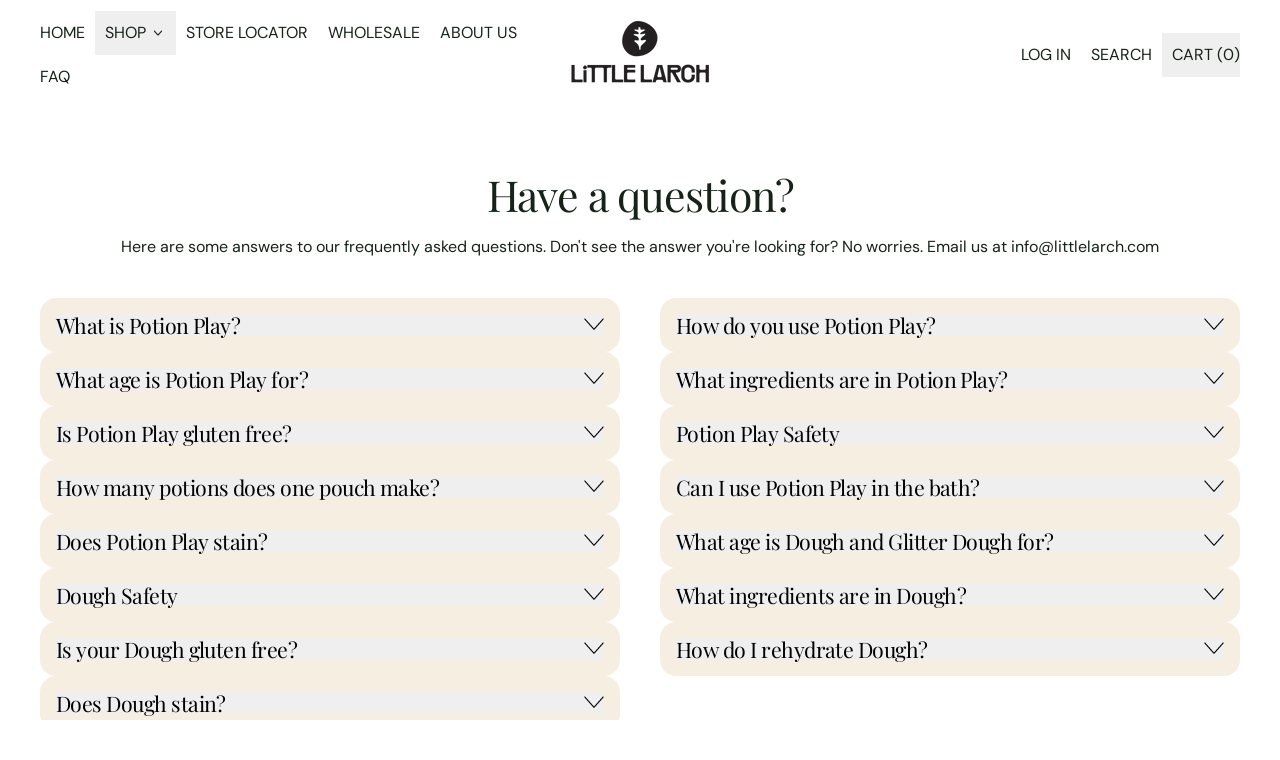

--- FILE ---
content_type: text/html; charset=utf-8
request_url: https://littlelarch.com/en-us/pages/faq
body_size: 36309
content:
<!doctype html>
<html class="no-js" lang="en">
  <head>
    <meta charset="utf-8">
    <meta http-equiv="X-UA-Compatible" content="IE=edge">
    <meta name="viewport" content="width=device-width,initial-scale=1">
    <meta name="theme-color" content="">
    <link rel="canonical" href="https://littlelarch.com/en-us/pages/faq">
    <link rel="preconnect" href="https://cdn.shopify.com" crossorigin><link
        rel="icon"
        type="image/png"
        href="//littlelarch.com/cdn/shop/files/Little_Larch_Logo_4.png?v=1693516127&width=32"
      ><link rel="preconnect" href="https://fonts.shopifycdn.com" crossorigin><title>
      FAQ

        &ndash; Little Larch</title>

    
      <meta name="description" content="Find answers to your questions about our all-natural sensory play essentials.">
    


<meta property="og:site_name" content="Little Larch">
<meta property="og:url" content="https://littlelarch.com/en-us/pages/faq">
<meta property="og:title" content="FAQ">
<meta property="og:type" content="website">
<meta property="og:description" content="Find answers to your questions about our all-natural sensory play essentials."><meta property="og:image" content="http://littlelarch.com/cdn/shop/files/Shopify_Social.png?v=1694721470">
  <meta
    property="og:image:secure_url"
    content="https://littlelarch.com/cdn/shop/files/Shopify_Social.png?v=1694721470"
  >
  <meta property="og:image:width" content="1200">
  <meta property="og:image:height" content="628"><meta name="twitter:card" content="summary_large_image">
<meta name="twitter:title" content="FAQ">
<meta name="twitter:description" content="Find answers to your questions about our all-natural sensory play essentials.">
<script async crossorigin fetchpriority="high" src="/cdn/shopifycloud/importmap-polyfill/es-modules-shim.2.4.0.js"></script>
<script type="esms-options">
      {
        "noLoadEventRetriggers": true
      }
    </script>

    <script>
      if (
        !(HTMLScriptElement.supports && HTMLScriptElement.supports('importmap'))
      ) {
        const importMapShimScriptEl = document.createElement('script');
        importMapShimScriptEl.src = '//littlelarch.com/cdn/shop/t/11/assets/es-module-shims.bundle.min.js?v=140375185335194536761730405701'
        importMapShimScriptEl.async = true;

        document.currentScript.after(importMapShimScriptEl);
      }
    </script>
    <script type="importmap">
      {
        "imports": {
          "vendor": "//littlelarch.com/cdn/shop/t/11/assets/vendor.bundle.min.js?v=150979691104390049381730405701",
          "data-island": "//littlelarch.com/cdn/shop/t/11/assets/data-island.bundle.js?v=180140858286792227891730405701",
          "product": "//littlelarch.com/cdn/shop/t/11/assets/island-product.bundle.js?v=79211808285818554351730405701",
          "product-model": "//littlelarch.com/cdn/shop/t/11/assets/island-product-model.bundle.js?v=172945641275478056981730405701"
        }
      }
    </script>

    <script>window.performance && window.performance.mark && window.performance.mark('shopify.content_for_header.start');</script><meta name="google-site-verification" content="kYDJ-LbaKo7mdG6NNXLg0uqcuJUfWx45wJIaQQKiurc">
<meta id="shopify-digital-wallet" name="shopify-digital-wallet" content="/50764218536/digital_wallets/dialog">
<meta name="shopify-checkout-api-token" content="7fe6b678339954e95e42f50f5fedb401">
<link rel="alternate" hreflang="x-default" href="https://littlelarch.com/pages/faq">
<link rel="alternate" hreflang="en-US" href="https://littlelarch.com/en-us/pages/faq">
<script async="async" src="/checkouts/internal/preloads.js?locale=en-US"></script>
<link rel="preconnect" href="https://shop.app" crossorigin="anonymous">
<script async="async" src="https://shop.app/checkouts/internal/preloads.js?locale=en-US&shop_id=50764218536" crossorigin="anonymous"></script>
<script id="apple-pay-shop-capabilities" type="application/json">{"shopId":50764218536,"countryCode":"CA","currencyCode":"USD","merchantCapabilities":["supports3DS"],"merchantId":"gid:\/\/shopify\/Shop\/50764218536","merchantName":"Little Larch","requiredBillingContactFields":["postalAddress","email","phone"],"requiredShippingContactFields":["postalAddress","email","phone"],"shippingType":"shipping","supportedNetworks":["visa","masterCard","amex","discover","interac","jcb"],"total":{"type":"pending","label":"Little Larch","amount":"1.00"},"shopifyPaymentsEnabled":true,"supportsSubscriptions":true}</script>
<script id="shopify-features" type="application/json">{"accessToken":"7fe6b678339954e95e42f50f5fedb401","betas":["rich-media-storefront-analytics"],"domain":"littlelarch.com","predictiveSearch":true,"shopId":50764218536,"locale":"en"}</script>
<script>var Shopify = Shopify || {};
Shopify.shop = "little-larch.myshopify.com";
Shopify.locale = "en";
Shopify.currency = {"active":"USD","rate":"0.73658994"};
Shopify.country = "US";
Shopify.theme = {"name":"Shapes","id":141644398760,"schema_name":"Shapes","schema_version":"3.0.1","theme_store_id":1535,"role":"main"};
Shopify.theme.handle = "null";
Shopify.theme.style = {"id":null,"handle":null};
Shopify.cdnHost = "littlelarch.com/cdn";
Shopify.routes = Shopify.routes || {};
Shopify.routes.root = "/en-us/";</script>
<script type="module">!function(o){(o.Shopify=o.Shopify||{}).modules=!0}(window);</script>
<script>!function(o){function n(){var o=[];function n(){o.push(Array.prototype.slice.apply(arguments))}return n.q=o,n}var t=o.Shopify=o.Shopify||{};t.loadFeatures=n(),t.autoloadFeatures=n()}(window);</script>
<script>
  window.ShopifyPay = window.ShopifyPay || {};
  window.ShopifyPay.apiHost = "shop.app\/pay";
  window.ShopifyPay.redirectState = null;
</script>
<script id="shop-js-analytics" type="application/json">{"pageType":"page"}</script>
<script defer="defer" async type="module" src="//littlelarch.com/cdn/shopifycloud/shop-js/modules/v2/client.init-shop-cart-sync_D0dqhulL.en.esm.js"></script>
<script defer="defer" async type="module" src="//littlelarch.com/cdn/shopifycloud/shop-js/modules/v2/chunk.common_CpVO7qML.esm.js"></script>
<script type="module">
  await import("//littlelarch.com/cdn/shopifycloud/shop-js/modules/v2/client.init-shop-cart-sync_D0dqhulL.en.esm.js");
await import("//littlelarch.com/cdn/shopifycloud/shop-js/modules/v2/chunk.common_CpVO7qML.esm.js");

  window.Shopify.SignInWithShop?.initShopCartSync?.({"fedCMEnabled":true,"windoidEnabled":true});

</script>
<script>
  window.Shopify = window.Shopify || {};
  if (!window.Shopify.featureAssets) window.Shopify.featureAssets = {};
  window.Shopify.featureAssets['shop-js'] = {"shop-cart-sync":["modules/v2/client.shop-cart-sync_D9bwt38V.en.esm.js","modules/v2/chunk.common_CpVO7qML.esm.js"],"init-fed-cm":["modules/v2/client.init-fed-cm_BJ8NPuHe.en.esm.js","modules/v2/chunk.common_CpVO7qML.esm.js"],"init-shop-email-lookup-coordinator":["modules/v2/client.init-shop-email-lookup-coordinator_pVrP2-kG.en.esm.js","modules/v2/chunk.common_CpVO7qML.esm.js"],"shop-cash-offers":["modules/v2/client.shop-cash-offers_CNh7FWN-.en.esm.js","modules/v2/chunk.common_CpVO7qML.esm.js","modules/v2/chunk.modal_DKF6x0Jh.esm.js"],"init-shop-cart-sync":["modules/v2/client.init-shop-cart-sync_D0dqhulL.en.esm.js","modules/v2/chunk.common_CpVO7qML.esm.js"],"init-windoid":["modules/v2/client.init-windoid_DaoAelzT.en.esm.js","modules/v2/chunk.common_CpVO7qML.esm.js"],"shop-toast-manager":["modules/v2/client.shop-toast-manager_1DND8Tac.en.esm.js","modules/v2/chunk.common_CpVO7qML.esm.js"],"pay-button":["modules/v2/client.pay-button_CFeQi1r6.en.esm.js","modules/v2/chunk.common_CpVO7qML.esm.js"],"shop-button":["modules/v2/client.shop-button_Ca94MDdQ.en.esm.js","modules/v2/chunk.common_CpVO7qML.esm.js"],"shop-login-button":["modules/v2/client.shop-login-button_DPYNfp1Z.en.esm.js","modules/v2/chunk.common_CpVO7qML.esm.js","modules/v2/chunk.modal_DKF6x0Jh.esm.js"],"avatar":["modules/v2/client.avatar_BTnouDA3.en.esm.js"],"shop-follow-button":["modules/v2/client.shop-follow-button_BMKh4nJE.en.esm.js","modules/v2/chunk.common_CpVO7qML.esm.js","modules/v2/chunk.modal_DKF6x0Jh.esm.js"],"init-customer-accounts-sign-up":["modules/v2/client.init-customer-accounts-sign-up_CJXi5kRN.en.esm.js","modules/v2/client.shop-login-button_DPYNfp1Z.en.esm.js","modules/v2/chunk.common_CpVO7qML.esm.js","modules/v2/chunk.modal_DKF6x0Jh.esm.js"],"init-shop-for-new-customer-accounts":["modules/v2/client.init-shop-for-new-customer-accounts_BoBxkgWu.en.esm.js","modules/v2/client.shop-login-button_DPYNfp1Z.en.esm.js","modules/v2/chunk.common_CpVO7qML.esm.js","modules/v2/chunk.modal_DKF6x0Jh.esm.js"],"init-customer-accounts":["modules/v2/client.init-customer-accounts_DCuDTzpR.en.esm.js","modules/v2/client.shop-login-button_DPYNfp1Z.en.esm.js","modules/v2/chunk.common_CpVO7qML.esm.js","modules/v2/chunk.modal_DKF6x0Jh.esm.js"],"checkout-modal":["modules/v2/client.checkout-modal_U_3e4VxF.en.esm.js","modules/v2/chunk.common_CpVO7qML.esm.js","modules/v2/chunk.modal_DKF6x0Jh.esm.js"],"lead-capture":["modules/v2/client.lead-capture_DEgn0Z8u.en.esm.js","modules/v2/chunk.common_CpVO7qML.esm.js","modules/v2/chunk.modal_DKF6x0Jh.esm.js"],"shop-login":["modules/v2/client.shop-login_CoM5QKZ_.en.esm.js","modules/v2/chunk.common_CpVO7qML.esm.js","modules/v2/chunk.modal_DKF6x0Jh.esm.js"],"payment-terms":["modules/v2/client.payment-terms_BmrqWn8r.en.esm.js","modules/v2/chunk.common_CpVO7qML.esm.js","modules/v2/chunk.modal_DKF6x0Jh.esm.js"]};
</script>
<script>(function() {
  var isLoaded = false;
  function asyncLoad() {
    if (isLoaded) return;
    isLoaded = true;
    var urls = ["https:\/\/widgets.automizely.com\/reviews\/v1\/sdk.js?connection_id=f23dfe72e9d9433da923b7c8320ed2fc\u0026mapped_org_id=ff473dd53302aeef2949787a1564d907_v1\u0026oid=87606b264f69443c92eee9897435ecc4\u0026shop=little-larch.myshopify.com","https:\/\/sprout-app.thegoodapi.com\/app\/assets\/js\/badges\/cart_badge_script?shop=little-larch.myshopify.com","https:\/\/sprout-app.thegoodapi.com\/app\/badges\/product_script?shop=little-larch.myshopify.com","https:\/\/sprout-app.thegoodapi.com\/app\/assets\/js\/badges\/tree_count_banner_script?shop=little-larch.myshopify.com"];
    for (var i = 0; i < urls.length; i++) {
      var s = document.createElement('script');
      s.type = 'text/javascript';
      s.async = true;
      s.src = urls[i];
      var x = document.getElementsByTagName('script')[0];
      x.parentNode.insertBefore(s, x);
    }
  };
  if(window.attachEvent) {
    window.attachEvent('onload', asyncLoad);
  } else {
    window.addEventListener('load', asyncLoad, false);
  }
})();</script>
<script id="__st">var __st={"a":50764218536,"offset":-25200,"reqid":"6c35dae1-171a-456a-b162-338c3c48e67b-1765321318","pageurl":"littlelarch.com\/en-us\/pages\/faq","s":"pages-86316417192","u":"a8d90498576e","p":"page","rtyp":"page","rid":86316417192};</script>
<script>window.ShopifyPaypalV4VisibilityTracking = true;</script>
<script id="captcha-bootstrap">!function(){'use strict';const t='contact',e='account',n='new_comment',o=[[t,t],['blogs',n],['comments',n],[t,'customer']],c=[[e,'customer_login'],[e,'guest_login'],[e,'recover_customer_password'],[e,'create_customer']],r=t=>t.map((([t,e])=>`form[action*='/${t}']:not([data-nocaptcha='true']) input[name='form_type'][value='${e}']`)).join(','),a=t=>()=>t?[...document.querySelectorAll(t)].map((t=>t.form)):[];function s(){const t=[...o],e=r(t);return a(e)}const i='password',u='form_key',d=['recaptcha-v3-token','g-recaptcha-response','h-captcha-response',i],f=()=>{try{return window.sessionStorage}catch{return}},m='__shopify_v',_=t=>t.elements[u];function p(t,e,n=!1){try{const o=window.sessionStorage,c=JSON.parse(o.getItem(e)),{data:r}=function(t){const{data:e,action:n}=t;return t[m]||n?{data:e,action:n}:{data:t,action:n}}(c);for(const[e,n]of Object.entries(r))t.elements[e]&&(t.elements[e].value=n);n&&o.removeItem(e)}catch(o){console.error('form repopulation failed',{error:o})}}const l='form_type',E='cptcha';function T(t){t.dataset[E]=!0}const w=window,h=w.document,L='Shopify',v='ce_forms',y='captcha';let A=!1;((t,e)=>{const n=(g='f06e6c50-85a8-45c8-87d0-21a2b65856fe',I='https://cdn.shopify.com/shopifycloud/storefront-forms-hcaptcha/ce_storefront_forms_captcha_hcaptcha.v1.5.2.iife.js',D={infoText:'Protected by hCaptcha',privacyText:'Privacy',termsText:'Terms'},(t,e,n)=>{const o=w[L][v],c=o.bindForm;if(c)return c(t,g,e,D).then(n);var r;o.q.push([[t,g,e,D],n]),r=I,A||(h.body.append(Object.assign(h.createElement('script'),{id:'captcha-provider',async:!0,src:r})),A=!0)});var g,I,D;w[L]=w[L]||{},w[L][v]=w[L][v]||{},w[L][v].q=[],w[L][y]=w[L][y]||{},w[L][y].protect=function(t,e){n(t,void 0,e),T(t)},Object.freeze(w[L][y]),function(t,e,n,w,h,L){const[v,y,A,g]=function(t,e,n){const i=e?o:[],u=t?c:[],d=[...i,...u],f=r(d),m=r(i),_=r(d.filter((([t,e])=>n.includes(e))));return[a(f),a(m),a(_),s()]}(w,h,L),I=t=>{const e=t.target;return e instanceof HTMLFormElement?e:e&&e.form},D=t=>v().includes(t);t.addEventListener('submit',(t=>{const e=I(t);if(!e)return;const n=D(e)&&!e.dataset.hcaptchaBound&&!e.dataset.recaptchaBound,o=_(e),c=g().includes(e)&&(!o||!o.value);(n||c)&&t.preventDefault(),c&&!n&&(function(t){try{if(!f())return;!function(t){const e=f();if(!e)return;const n=_(t);if(!n)return;const o=n.value;o&&e.removeItem(o)}(t);const e=Array.from(Array(32),(()=>Math.random().toString(36)[2])).join('');!function(t,e){_(t)||t.append(Object.assign(document.createElement('input'),{type:'hidden',name:u})),t.elements[u].value=e}(t,e),function(t,e){const n=f();if(!n)return;const o=[...t.querySelectorAll(`input[type='${i}']`)].map((({name:t})=>t)),c=[...d,...o],r={};for(const[a,s]of new FormData(t).entries())c.includes(a)||(r[a]=s);n.setItem(e,JSON.stringify({[m]:1,action:t.action,data:r}))}(t,e)}catch(e){console.error('failed to persist form',e)}}(e),e.submit())}));const S=(t,e)=>{t&&!t.dataset[E]&&(n(t,e.some((e=>e===t))),T(t))};for(const o of['focusin','change'])t.addEventListener(o,(t=>{const e=I(t);D(e)&&S(e,y())}));const B=e.get('form_key'),M=e.get(l),P=B&&M;t.addEventListener('DOMContentLoaded',(()=>{const t=y();if(P)for(const e of t)e.elements[l].value===M&&p(e,B);[...new Set([...A(),...v().filter((t=>'true'===t.dataset.shopifyCaptcha))])].forEach((e=>S(e,t)))}))}(h,new URLSearchParams(w.location.search),n,t,e,['guest_login'])})(!0,!0)}();</script>
<script integrity="sha256-52AcMU7V7pcBOXWImdc/TAGTFKeNjmkeM1Pvks/DTgc=" data-source-attribution="shopify.loadfeatures" defer="defer" src="//littlelarch.com/cdn/shopifycloud/storefront/assets/storefront/load_feature-81c60534.js" crossorigin="anonymous"></script>
<script crossorigin="anonymous" defer="defer" src="//littlelarch.com/cdn/shopifycloud/storefront/assets/shopify_pay/storefront-65b4c6d7.js?v=20250812"></script>
<script data-source-attribution="shopify.dynamic_checkout.dynamic.init">var Shopify=Shopify||{};Shopify.PaymentButton=Shopify.PaymentButton||{isStorefrontPortableWallets:!0,init:function(){window.Shopify.PaymentButton.init=function(){};var t=document.createElement("script");t.src="https://littlelarch.com/cdn/shopifycloud/portable-wallets/latest/portable-wallets.en.js",t.type="module",document.head.appendChild(t)}};
</script>
<script data-source-attribution="shopify.dynamic_checkout.buyer_consent">
  function portableWalletsHideBuyerConsent(e){var t=document.getElementById("shopify-buyer-consent"),n=document.getElementById("shopify-subscription-policy-button");t&&n&&(t.classList.add("hidden"),t.setAttribute("aria-hidden","true"),n.removeEventListener("click",e))}function portableWalletsShowBuyerConsent(e){var t=document.getElementById("shopify-buyer-consent"),n=document.getElementById("shopify-subscription-policy-button");t&&n&&(t.classList.remove("hidden"),t.removeAttribute("aria-hidden"),n.addEventListener("click",e))}window.Shopify?.PaymentButton&&(window.Shopify.PaymentButton.hideBuyerConsent=portableWalletsHideBuyerConsent,window.Shopify.PaymentButton.showBuyerConsent=portableWalletsShowBuyerConsent);
</script>
<script data-source-attribution="shopify.dynamic_checkout.cart.bootstrap">document.addEventListener("DOMContentLoaded",(function(){function t(){return document.querySelector("shopify-accelerated-checkout-cart, shopify-accelerated-checkout")}if(t())Shopify.PaymentButton.init();else{new MutationObserver((function(e,n){t()&&(Shopify.PaymentButton.init(),n.disconnect())})).observe(document.body,{childList:!0,subtree:!0})}}));
</script>
<link id="shopify-accelerated-checkout-styles" rel="stylesheet" media="screen" href="https://littlelarch.com/cdn/shopifycloud/portable-wallets/latest/accelerated-checkout-backwards-compat.css" crossorigin="anonymous">
<style id="shopify-accelerated-checkout-cart">
        #shopify-buyer-consent {
  margin-top: 1em;
  display: inline-block;
  width: 100%;
}

#shopify-buyer-consent.hidden {
  display: none;
}

#shopify-subscription-policy-button {
  background: none;
  border: none;
  padding: 0;
  text-decoration: underline;
  font-size: inherit;
  cursor: pointer;
}

#shopify-subscription-policy-button::before {
  box-shadow: none;
}

      </style>

<script>window.performance && window.performance.mark && window.performance.mark('shopify.content_for_header.end');</script>

    <link href="//littlelarch.com/cdn/shop/t/11/assets/base.bundle.css?v=94040838445988367491730405701" rel="stylesheet" type="text/css" media="all" />

    <script>
  window.THEMENAME = 'Shapes';
  window.THEMEVERSION = '1.0.1';

  document.documentElement.className = document.documentElement.className.replace('no-js', 'js');

  window.theme = {
    strings: {
      itemCountOne: "{{ count }} item",
      itemCountOther: "{{ count }} items",
      loading: "Loading",
      addToCart: "Add to Cart",
      preOrder: "Pre-order",
      soldOut: "Sold Out",
      unavailable: "Unavailable",
      regularPrice: "Regular price",
      salePrice: "Sale price",
      sale: "On Sale",
      unitPrice: "Unit price",
      unitPriceSeparator: "per",
      cartEmpty: "Your cart is currently empty.",
      cartCookies: "Enable cookies to use the shopping cart",
      update: "Update Cart",
      quantity: "Quantity",
      discountedTotal: "Discounted total",
      regularTotal: "Regular total",
      priceColumn: "See Price column for discount details.",
      addingToCart: "Adding",
      addedToCart: "Added to Cart!",
      cartError: "There was an error while updating your cart. Please try again.",
      cartAddError: "All {{ title }} are in your cart."
    },
    routes: {
      root_url: "\/en-us",
      cart_url: "\/en-us\/cart",
      cart_add_url: "\/en-us\/cart\/add",
      cart_change_url: "\/en-us\/cart\/change",
      cart_update_url: "\/en-us\/cart\/update",
      cart_clear_url: "\/en-us\/cart\/clear",
      predictive_search_url: '/en-us/search/suggest'
    },
    moneyFormat: "${{amount}}",
    moneyWithCurrencyFormat: "${{amount}} USD",
    cartItemCount: 0,
    settings: {
      cartType: "modal",
      openModalOnAddToCart: true,
      parallaxIntensity: 50
    },
    info: {
      name: 'Shapes',
    }
  };
</script>


    <script>
      document.documentElement.className =
        document.documentElement.className.replace('no-js', 'js');
    </script>

    <script>
      function debounce(fn, wait) {
        let t;
        return (...args) => {
          clearTimeout(t);
          t = setTimeout(() => fn.apply(this, args), wait);
        };
      }
    </script>

    <script src="//littlelarch.com/cdn/shop/t/11/assets/utils.js?v=32068786680498309641730405701" defer></script>

    

    

    <script>
      window.themeEventsDebugMode = false;
    </script>
    <script src="//littlelarch.com/cdn/shop/t/11/assets/theme-events.js?v=65979754177087071131730405701" async defer></script>

    <style>
      :root {
        --max-site-width: 1820px;
      }
    </style>

    <style data-shopify>
      @font-face {
  font-family: "DM Sans";
  font-weight: 400;
  font-style: normal;
  font-display: swap;
  src: url("//littlelarch.com/cdn/fonts/dm_sans/dmsans_n4.ec80bd4dd7e1a334c969c265873491ae56018d72.woff2") format("woff2"),
       url("//littlelarch.com/cdn/fonts/dm_sans/dmsans_n4.87bdd914d8a61247b911147ae68e754d695c58a6.woff") format("woff");
}

      @font-face {
  font-family: "Playfair Display";
  font-weight: 400;
  font-style: normal;
  font-display: swap;
  src: url("//littlelarch.com/cdn/fonts/playfair_display/playfairdisplay_n4.9980f3e16959dc89137cc1369bfc3ae98af1deb9.woff2") format("woff2"),
       url("//littlelarch.com/cdn/fonts/playfair_display/playfairdisplay_n4.c562b7c8e5637886a811d2a017f9e023166064ee.woff") format("woff");
}

@font-face {
  font-family: "DM Sans";
  font-weight: 700;
  font-style: normal;
  font-display: swap;
  src: url("//littlelarch.com/cdn/fonts/dm_sans/dmsans_n7.97e21d81502002291ea1de8aefb79170c6946ce5.woff2") format("woff2"),
       url("//littlelarch.com/cdn/fonts/dm_sans/dmsans_n7.af5c214f5116410ca1d53a2090665620e78e2e1b.woff") format("woff");
}
@font-face {
  font-family: "DM Sans";
  font-weight: 400;
  font-style: italic;
  font-display: swap;
  src: url("//littlelarch.com/cdn/fonts/dm_sans/dmsans_i4.b8fe05e69ee95d5a53155c346957d8cbf5081c1a.woff2") format("woff2"),
       url("//littlelarch.com/cdn/fonts/dm_sans/dmsans_i4.403fe28ee2ea63e142575c0aa47684d65f8c23a0.woff") format("woff");
}
@font-face {
  font-family: "DM Sans";
  font-weight: 700;
  font-style: italic;
  font-display: swap;
  src: url("//littlelarch.com/cdn/fonts/dm_sans/dmsans_i7.52b57f7d7342eb7255084623d98ab83fd96e7f9b.woff2") format("woff2"),
       url("//littlelarch.com/cdn/fonts/dm_sans/dmsans_i7.d5e14ef18a1d4a8ce78a4187580b4eb1759c2eda.woff") format("woff");
}
@font-face {
  font-family: "DM Sans";
  font-weight: 700;
  font-style: normal;
  font-display: swap;
  src: url("//littlelarch.com/cdn/fonts/dm_sans/dmsans_n7.97e21d81502002291ea1de8aefb79170c6946ce5.woff2") format("woff2"),
       url("//littlelarch.com/cdn/fonts/dm_sans/dmsans_n7.af5c214f5116410ca1d53a2090665620e78e2e1b.woff") format("woff");
}
:root {
        --heading-font-stack: "Playfair Display", serif;
        --heading-font-weight: 400;
        --heading-font-style: normal;
        --heading-letterspacing: -0.025em;
        --heading-capitalize: none;
        --main-font-stack: "DM Sans", sans-serif;
        --main-font-weight: 400;
        --main-font-style: normal;
      }
    </style>
<style data-shopify>
  :root {
    --payment-button-height: 48px;
    --checkout-button-height: 48px;
    --section-x-padding: 1.25rem;
    --grid-gap: 1.25rem;
    --icon-thickness: 1.1;
    --header-height: 60px;
    --global-scrolling-items-speed-multiplier: 1;
    --transparent: transparent;

    --section-border-color: 35, 49, 2;
    --section-border-thickness: 0px;
    --shape-divider-offset: 2px;

    --button-border-radius: 9999px;
    --textarea-border-radius: 1rem;
    --button-border-width: 1px;
    --input-border-width: 1px;
    --button-shadow-border-width: 0;
    --button-text-transform: none;
    --button-drop-shadow-size:  00px;
    --button-drop-shadow-top-size: 0px;
    --button-drop-shadow-left-size: 0px;
    --button-hover-top-size: 0px;
    --button-hover-left-size: var(--button-drop-shadow-left-size);
    --button-shadow-display: none;
    --sticker-border-radius: 0;
    --sticker-border-width: 0;
    --sticker-shadow-border-width: var(--sticker-border-width);
    --sticker-text-transform: none;
    --sticker-drop-shadow-top-size: -0px;
    --sticker-drop-shadow-left-size: -0px;
    --sticker-drop-shadow-display: none;
    --card-border-radius: 1rem;
    --card-drop-shadow-size: 10px;
    --card-drop-shadow-top-size: 10px;
    --card-drop-shadow-left-size: 10px;
    --card-border-width: 0;
    --card-shadow-border-width: var(--card-border-width);
    --media-border-radius: 0.375rem;
    --media-drop-shadow-display: block;
    --media-drop-shadow-size: 8px;
    --media-drop-shadow-top-size: 8px;
    --media-drop-shadow-left-size: 8px;
    --media-drop-shadow-size-half: 4.0px;
    --media-drop-shadow-top-size-half: 4.0px;
    --media-drop-shadow-left-size-half: 4.0px;
    --media-border-width: 0;
    --media-shadow-border-width: 0;
    --heading-shadow-spread: 6px;
    --heading-stroke-thickness: 2px;
    --product-tiles-text-transform: none;
    --general-border-width: 2px;--chart-height: 0.5rem;--hover-effect-zoom-media: 1;
    --hover-effect-enlarge-shape: 1;
    --hover-effect-lift-shape: -1rem;
    --hover-effect-rotate-shape: -25deg;
  }

  

    :root,
    
    [data-color-scheme="scheme1"] {
      --color-scheme-text: 22, 35, 23;
      --color-scheme-text-contrast: 255, 255, 255;
      --color-scheme-background: 255, 255, 255;
      --color-scheme-accent-1: 194, 175, 240;
      --color-scheme-accent-1-contrast: 0, 0, 0;
      --color-scheme-accent-2: 0, 0, 0;
      --color-scheme-accent-2-contrast: 242, 219, 99;
      --color-scheme-card-text: 0, 0, 0;
      --color-scheme-card: 246, 238, 225;
      --color-scheme-gradient: ;
      --color-scheme-secondary-background: var(--color-scheme-background);
      --color-scheme-secondary-text: var(--color-scheme-text);
      --select-svg: 
      url("data:image/svg+xml,%3Csvg width='48' height='48' viewBox='0 0 48 48' fill='none' xmlns='http://www.w3.org/2000/svg'%3E%3Cpath d='M2 12L23.2826 36.0527C23.3724 36.1542 23.4826 36.2354 23.6062 36.291C23.7297 36.3467 23.8636 36.3755 23.999 36.3755C24.1345 36.3755 24.2684 36.3467 24.3919 36.291C24.5154 36.2354 24.6257 36.1542 24.7155 36.0527L46 12' stroke='%23162317' stroke-width='1.1' stroke-linecap='round' stroke-linejoin='round' vector-effect='non-scaling-stroke'/%3E%3C/svg%3E%0A")
    ;
    }

    /* unique values for each scheme */
    :root {
      --color-scheme-scheme1-text: 22 35 23;
      --color-scheme-scheme1-text-contrast: 255, 255, 255;
      --color-scheme-scheme1-background: 255, 255, 255;
      --color-scheme-scheme1-accent-1: 194, 175, 240;
      --color-scheme-scheme1-accent-1-contrast: 0, 0, 0;
      --color-scheme-scheme1-accent-2: 0, 0, 0;
      --color-scheme-scheme1-accent-2-contrast: 242, 219, 99;
      --color-scheme-scheme1-card-text: 0, 0, 0;
      --color-scheme-scheme1-card: 246, 238, 225;
      --color-scheme-scheme1-gradient: ;
      --color-scheme-scheme1-secondary-background: var(--color-scheme-background);
      --color-scheme-scheme1-secondary-text: var(--color-scheme-text);
      --color-scheme-scheme1-select-svg: 
      url("data:image/svg+xml,%3Csvg width='48' height='48' viewBox='0 0 48 48' fill='none' xmlns='http://www.w3.org/2000/svg'%3E%3Cpath d='M2 12L23.2826 36.0527C23.3724 36.1542 23.4826 36.2354 23.6062 36.291C23.7297 36.3467 23.8636 36.3755 23.999 36.3755C24.1345 36.3755 24.2684 36.3467 24.3919 36.291C24.5154 36.2354 24.6257 36.1542 24.7155 36.0527L46 12' stroke='%23162317' stroke-width='1.1' stroke-linecap='round' stroke-linejoin='round' vector-effect='non-scaling-stroke'/%3E%3C/svg%3E%0A")
    ;
    }

    
    [data-color-scheme="scheme2"] {
      --color-scheme-text: 0, 0, 0;
      --color-scheme-text-contrast: 255, 254, 252;
      --color-scheme-background: 246, 238, 225;
      --color-scheme-accent-1: 194, 175, 240;
      --color-scheme-accent-1-contrast: 91, 65, 74;
      --color-scheme-accent-2: 91, 65, 74;
      --color-scheme-accent-2-contrast: 238, 236, 231;
      --color-scheme-card-text: 0, 0, 0;
      --color-scheme-card: 242, 219, 99;
      --color-scheme-gradient: ;
      --color-scheme-secondary-background: var(--color-scheme-background);
      --color-scheme-secondary-text: var(--color-scheme-text);
      --select-svg: 
      url("data:image/svg+xml,%3Csvg width='48' height='48' viewBox='0 0 48 48' fill='none' xmlns='http://www.w3.org/2000/svg'%3E%3Cpath d='M2 12L23.2826 36.0527C23.3724 36.1542 23.4826 36.2354 23.6062 36.291C23.7297 36.3467 23.8636 36.3755 23.999 36.3755C24.1345 36.3755 24.2684 36.3467 24.3919 36.291C24.5154 36.2354 24.6257 36.1542 24.7155 36.0527L46 12' stroke='%23000000' stroke-width='1.1' stroke-linecap='round' stroke-linejoin='round' vector-effect='non-scaling-stroke'/%3E%3C/svg%3E%0A")
    ;
    }

    /* unique values for each scheme */
    :root {
      --color-scheme-scheme2-text: 0 0 0;
      --color-scheme-scheme2-text-contrast: 255, 254, 252;
      --color-scheme-scheme2-background: 246, 238, 225;
      --color-scheme-scheme2-accent-1: 194, 175, 240;
      --color-scheme-scheme2-accent-1-contrast: 91, 65, 74;
      --color-scheme-scheme2-accent-2: 91, 65, 74;
      --color-scheme-scheme2-accent-2-contrast: 238, 236, 231;
      --color-scheme-scheme2-card-text: 0, 0, 0;
      --color-scheme-scheme2-card: 242, 219, 99;
      --color-scheme-scheme2-gradient: ;
      --color-scheme-scheme2-secondary-background: var(--color-scheme-background);
      --color-scheme-scheme2-secondary-text: var(--color-scheme-text);
      --color-scheme-scheme2-select-svg: 
      url("data:image/svg+xml,%3Csvg width='48' height='48' viewBox='0 0 48 48' fill='none' xmlns='http://www.w3.org/2000/svg'%3E%3Cpath d='M2 12L23.2826 36.0527C23.3724 36.1542 23.4826 36.2354 23.6062 36.291C23.7297 36.3467 23.8636 36.3755 23.999 36.3755C24.1345 36.3755 24.2684 36.3467 24.3919 36.291C24.5154 36.2354 24.6257 36.1542 24.7155 36.0527L46 12' stroke='%23000000' stroke-width='1.1' stroke-linecap='round' stroke-linejoin='round' vector-effect='non-scaling-stroke'/%3E%3C/svg%3E%0A")
    ;
    }

    
    [data-color-scheme="scheme3"] {
      --color-scheme-text: 0, 0, 0;
      --color-scheme-text-contrast: 242, 219, 99;
      --color-scheme-background: 92, 201, 107;
      --color-scheme-accent-1: 0, 0, 0;
      --color-scheme-accent-1-contrast: 244, 239, 242;
      --color-scheme-accent-2: 52, 35, 41;
      --color-scheme-accent-2-contrast: 244, 239, 242;
      --color-scheme-card-text: 244, 239, 242;
      --color-scheme-card: 106, 74, 85;
      --color-scheme-gradient: ;
      --color-scheme-secondary-background: var(--color-scheme-background);
      --color-scheme-secondary-text: var(--color-scheme-text);
      --select-svg: 
      url("data:image/svg+xml,%3Csvg width='48' height='48' viewBox='0 0 48 48' fill='none' xmlns='http://www.w3.org/2000/svg'%3E%3Cpath d='M2 12L23.2826 36.0527C23.3724 36.1542 23.4826 36.2354 23.6062 36.291C23.7297 36.3467 23.8636 36.3755 23.999 36.3755C24.1345 36.3755 24.2684 36.3467 24.3919 36.291C24.5154 36.2354 24.6257 36.1542 24.7155 36.0527L46 12' stroke='%23000000' stroke-width='1.1' stroke-linecap='round' stroke-linejoin='round' vector-effect='non-scaling-stroke'/%3E%3C/svg%3E%0A")
    ;
    }

    /* unique values for each scheme */
    :root {
      --color-scheme-scheme3-text: 0 0 0;
      --color-scheme-scheme3-text-contrast: 242, 219, 99;
      --color-scheme-scheme3-background: 92, 201, 107;
      --color-scheme-scheme3-accent-1: 0, 0, 0;
      --color-scheme-scheme3-accent-1-contrast: 244, 239, 242;
      --color-scheme-scheme3-accent-2: 52, 35, 41;
      --color-scheme-scheme3-accent-2-contrast: 244, 239, 242;
      --color-scheme-scheme3-card-text: 244, 239, 242;
      --color-scheme-scheme3-card: 106, 74, 85;
      --color-scheme-scheme3-gradient: ;
      --color-scheme-scheme3-secondary-background: var(--color-scheme-background);
      --color-scheme-scheme3-secondary-text: var(--color-scheme-text);
      --color-scheme-scheme3-select-svg: 
      url("data:image/svg+xml,%3Csvg width='48' height='48' viewBox='0 0 48 48' fill='none' xmlns='http://www.w3.org/2000/svg'%3E%3Cpath d='M2 12L23.2826 36.0527C23.3724 36.1542 23.4826 36.2354 23.6062 36.291C23.7297 36.3467 23.8636 36.3755 23.999 36.3755C24.1345 36.3755 24.2684 36.3467 24.3919 36.291C24.5154 36.2354 24.6257 36.1542 24.7155 36.0527L46 12' stroke='%23000000' stroke-width='1.1' stroke-linecap='round' stroke-linejoin='round' vector-effect='non-scaling-stroke'/%3E%3C/svg%3E%0A")
    ;
    }

    
    [data-color-scheme="scheme4"] {
      --color-scheme-text: 0, 0, 0;
      --color-scheme-text-contrast: 0, 0, 0;
      --color-scheme-background: 246, 238, 225;
      --color-scheme-accent-1: 242, 219, 99;
      --color-scheme-accent-1-contrast: 0, 0, 0;
      --color-scheme-accent-2: 0, 0, 0;
      --color-scheme-accent-2-contrast: 234, 224, 230;
      --color-scheme-card-text: 0, 0, 0;
      --color-scheme-card: 234, 224, 230;
      --color-scheme-gradient: ;
      --color-scheme-secondary-background: var(--color-scheme-background);
      --color-scheme-secondary-text: var(--color-scheme-text);
      --select-svg: 
      url("data:image/svg+xml,%3Csvg width='48' height='48' viewBox='0 0 48 48' fill='none' xmlns='http://www.w3.org/2000/svg'%3E%3Cpath d='M2 12L23.2826 36.0527C23.3724 36.1542 23.4826 36.2354 23.6062 36.291C23.7297 36.3467 23.8636 36.3755 23.999 36.3755C24.1345 36.3755 24.2684 36.3467 24.3919 36.291C24.5154 36.2354 24.6257 36.1542 24.7155 36.0527L46 12' stroke='%23000000' stroke-width='1.1' stroke-linecap='round' stroke-linejoin='round' vector-effect='non-scaling-stroke'/%3E%3C/svg%3E%0A")
    ;
    }

    /* unique values for each scheme */
    :root {
      --color-scheme-scheme4-text: 0 0 0;
      --color-scheme-scheme4-text-contrast: 0, 0, 0;
      --color-scheme-scheme4-background: 246, 238, 225;
      --color-scheme-scheme4-accent-1: 242, 219, 99;
      --color-scheme-scheme4-accent-1-contrast: 0, 0, 0;
      --color-scheme-scheme4-accent-2: 0, 0, 0;
      --color-scheme-scheme4-accent-2-contrast: 234, 224, 230;
      --color-scheme-scheme4-card-text: 0, 0, 0;
      --color-scheme-scheme4-card: 234, 224, 230;
      --color-scheme-scheme4-gradient: ;
      --color-scheme-scheme4-secondary-background: var(--color-scheme-background);
      --color-scheme-scheme4-secondary-text: var(--color-scheme-text);
      --color-scheme-scheme4-select-svg: 
      url("data:image/svg+xml,%3Csvg width='48' height='48' viewBox='0 0 48 48' fill='none' xmlns='http://www.w3.org/2000/svg'%3E%3Cpath d='M2 12L23.2826 36.0527C23.3724 36.1542 23.4826 36.2354 23.6062 36.291C23.7297 36.3467 23.8636 36.3755 23.999 36.3755C24.1345 36.3755 24.2684 36.3467 24.3919 36.291C24.5154 36.2354 24.6257 36.1542 24.7155 36.0527L46 12' stroke='%23000000' stroke-width='1.1' stroke-linecap='round' stroke-linejoin='round' vector-effect='non-scaling-stroke'/%3E%3C/svg%3E%0A")
    ;
    }

    
    [data-color-scheme="scheme5"] {
      --color-scheme-text: 0, 0, 0;
      --color-scheme-text-contrast: 0, 0, 0;
      --color-scheme-background: 194, 175, 240;
      --color-scheme-accent-1: 255, 255, 255;
      --color-scheme-accent-1-contrast: 0, 0, 0;
      --color-scheme-accent-2: 0, 0, 0;
      --color-scheme-accent-2-contrast: 255, 255, 255;
      --color-scheme-card-text: 255, 255, 255;
      --color-scheme-card: 0, 0, 0;
      --color-scheme-gradient: ;
      --color-scheme-secondary-background: var(--color-scheme-background);
      --color-scheme-secondary-text: var(--color-scheme-text);
      --select-svg: 
      url("data:image/svg+xml,%3Csvg width='48' height='48' viewBox='0 0 48 48' fill='none' xmlns='http://www.w3.org/2000/svg'%3E%3Cpath d='M2 12L23.2826 36.0527C23.3724 36.1542 23.4826 36.2354 23.6062 36.291C23.7297 36.3467 23.8636 36.3755 23.999 36.3755C24.1345 36.3755 24.2684 36.3467 24.3919 36.291C24.5154 36.2354 24.6257 36.1542 24.7155 36.0527L46 12' stroke='%23000000' stroke-width='1.1' stroke-linecap='round' stroke-linejoin='round' vector-effect='non-scaling-stroke'/%3E%3C/svg%3E%0A")
    ;
    }

    /* unique values for each scheme */
    :root {
      --color-scheme-scheme5-text: 0 0 0;
      --color-scheme-scheme5-text-contrast: 0, 0, 0;
      --color-scheme-scheme5-background: 194, 175, 240;
      --color-scheme-scheme5-accent-1: 255, 255, 255;
      --color-scheme-scheme5-accent-1-contrast: 0, 0, 0;
      --color-scheme-scheme5-accent-2: 0, 0, 0;
      --color-scheme-scheme5-accent-2-contrast: 255, 255, 255;
      --color-scheme-scheme5-card-text: 255, 255, 255;
      --color-scheme-scheme5-card: 0, 0, 0;
      --color-scheme-scheme5-gradient: ;
      --color-scheme-scheme5-secondary-background: var(--color-scheme-background);
      --color-scheme-scheme5-secondary-text: var(--color-scheme-text);
      --color-scheme-scheme5-select-svg: 
      url("data:image/svg+xml,%3Csvg width='48' height='48' viewBox='0 0 48 48' fill='none' xmlns='http://www.w3.org/2000/svg'%3E%3Cpath d='M2 12L23.2826 36.0527C23.3724 36.1542 23.4826 36.2354 23.6062 36.291C23.7297 36.3467 23.8636 36.3755 23.999 36.3755C24.1345 36.3755 24.2684 36.3467 24.3919 36.291C24.5154 36.2354 24.6257 36.1542 24.7155 36.0527L46 12' stroke='%23000000' stroke-width='1.1' stroke-linecap='round' stroke-linejoin='round' vector-effect='non-scaling-stroke'/%3E%3C/svg%3E%0A")
    ;
    }

    
    [data-color-scheme="scheme6"] {
      --color-scheme-text: 0, 0, 0;
      --color-scheme-text-contrast: 255, 255, 255;
      --color-scheme-background: 255, 255, 255;
      --color-scheme-accent-1: 0, 0, 0;
      --color-scheme-accent-1-contrast: 255, 255, 255;
      --color-scheme-accent-2: 255, 255, 255;
      --color-scheme-accent-2-contrast: 0, 0, 0;
      --color-scheme-card-text: 0, 0, 0;
      --color-scheme-card: 194, 175, 240;
      --color-scheme-gradient: ;
      --color-scheme-secondary-background: var(--color-scheme-background);
      --color-scheme-secondary-text: var(--color-scheme-text);
      --select-svg: 
      url("data:image/svg+xml,%3Csvg width='48' height='48' viewBox='0 0 48 48' fill='none' xmlns='http://www.w3.org/2000/svg'%3E%3Cpath d='M2 12L23.2826 36.0527C23.3724 36.1542 23.4826 36.2354 23.6062 36.291C23.7297 36.3467 23.8636 36.3755 23.999 36.3755C24.1345 36.3755 24.2684 36.3467 24.3919 36.291C24.5154 36.2354 24.6257 36.1542 24.7155 36.0527L46 12' stroke='%23000000' stroke-width='1.1' stroke-linecap='round' stroke-linejoin='round' vector-effect='non-scaling-stroke'/%3E%3C/svg%3E%0A")
    ;
    }

    /* unique values for each scheme */
    :root {
      --color-scheme-scheme6-text: 0 0 0;
      --color-scheme-scheme6-text-contrast: 255, 255, 255;
      --color-scheme-scheme6-background: 255, 255, 255;
      --color-scheme-scheme6-accent-1: 0, 0, 0;
      --color-scheme-scheme6-accent-1-contrast: 255, 255, 255;
      --color-scheme-scheme6-accent-2: 255, 255, 255;
      --color-scheme-scheme6-accent-2-contrast: 0, 0, 0;
      --color-scheme-scheme6-card-text: 0, 0, 0;
      --color-scheme-scheme6-card: 194, 175, 240;
      --color-scheme-scheme6-gradient: ;
      --color-scheme-scheme6-secondary-background: var(--color-scheme-background);
      --color-scheme-scheme6-secondary-text: var(--color-scheme-text);
      --color-scheme-scheme6-select-svg: 
      url("data:image/svg+xml,%3Csvg width='48' height='48' viewBox='0 0 48 48' fill='none' xmlns='http://www.w3.org/2000/svg'%3E%3Cpath d='M2 12L23.2826 36.0527C23.3724 36.1542 23.4826 36.2354 23.6062 36.291C23.7297 36.3467 23.8636 36.3755 23.999 36.3755C24.1345 36.3755 24.2684 36.3467 24.3919 36.291C24.5154 36.2354 24.6257 36.1542 24.7155 36.0527L46 12' stroke='%23000000' stroke-width='1.1' stroke-linecap='round' stroke-linejoin='round' vector-effect='non-scaling-stroke'/%3E%3C/svg%3E%0A")
    ;
    }

  ::selection {
    background-color: rgb(var(--color-scheme-accent-2));
    color: rgb(var(--color-scheme-accent-2-contrast));
  }

  
    .card {
      --color-scheme-secondary-background: var(--color-scheme-card);
      --color-scheme-secondary-text: var(--color-scheme-card-text);
    }
  


  [data-color-scheme] {
    --color-heading-shadow: var(--color-scheme-accent-1);
    --color-heading-stroke: var(--color-scheme-text);
    --color-button-background: var(--color-scheme-accent-1);
    --color-button-text: var(--color-scheme-accent-1-contrast);
    --color-button-border: var(--color-scheme-text);
    --color-button-shadow: var(--color-scheme-accent-2);
    --color-card-border: var(--color-scheme-accent-2);
    --color-card-shadow: var(--color-scheme-gradient);
    --color-sticker-border: var(--color-scheme-text);
    --color-sticker-shadow: var(--color-scheme-card);
    --color-media-border: var(--color-scheme-text);
    --color-media-shadow: var(--color-scheme-gradient);
    --color-media-shadow-fill: rgb(var(--color-scheme-gradient));
    --color-sticker-shadow: var(--color-scheme-card);
    --color-sticker-shadow-fill: rgb(var(--color-scheme-card));--heading-color: var(--color-scheme-accent-1);
    --heading-italics-color: var(--color-scheme-text);
    --heading-text-shadow:--payment-terms-background-color: rgb(var(--color-scheme-background));

    --color-button-background-hover: var(--color-scheme-text);
      --color-button-text-hover: var(--color-scheme-text-contrast);
      --color-button-border-hover: var(--color-scheme-text);
      --color-button-secondary-text-hover: var(--color-scheme-text-contrast);
      --color-button-secondary-background-hover: var(--color-scheme-text);}

  /*
  Typography and spacing sizes
  */:root {
    --base-font-size: 100.0%;
    --base-line-height: 1;
    --heading-line-height: 1;

    --font-size-ratio-xs: 0.7491535;
    --font-size-ratio-sm: 0.8908985;
    --font-size-ratio-base: 1;
    --font-size-ratio-lg: 1.33484;
    --font-size-ratio-xl: 1.498307;
    --font-size-ratio-2xl: 1.681793;
    --font-size-ratio-3xl: 2;
    --font-size-ratio-4xl: 2.66968;
    --font-size-ratio-5xl: 2.996614;
    --font-size-ratio-6xl: 3.563594;
    --font-size-ratio-7xl: 4;
    --font-size-ratio-8xl: 4.519842;
    --font-size-ratio-9xl: 4.996614;
    --font-size-ratio-10xl: 5.563594;

    --font-size-xs: calc(var(--font-size-ratio-xs) * 1rem);
    --font-size-sm: calc(var(--font-size-ratio-sm) * 1rem);
    --font-size-base: calc(var(--font-size-ratio-base) * 1rem);
    --font-size-lg: calc(var(--font-size-ratio-lg) * 1rem);
    --font-size-xl: calc(var(--font-size-ratio-xl) * 1rem);
    --font-size-2xl: calc(var(--font-size-ratio-2xl) * 1rem);
    --font-size-3xl: calc(var(--font-size-ratio-3xl) * 1rem);
    --font-size-4xl: calc(var(--font-size-ratio-4xl) * 1rem);
    --font-size-5xl: calc(var(--font-size-ratio-5xl) * 1rem);
    --font-size-6xl: calc(var(--font-size-ratio-6xl) * 1rem);
    --font-size-7xl: calc(var(--font-size-ratio-7xl) * 1rem);
    --font-size-8xl: calc(var(--font-size-ratio-8xl) * 1rem);
    --font-size-9xl: calc(var(--font-size-ratio-9xl) * 1rem);
    --font-size-10xl: calc(var(--font-size-ratio-10xl) * 1rem);

    --type-scale-n-2: var(--font-size-xs);
    --type-scale-n-1: var(--font-size-sm);
    --type-scale-n0: var(--font-size-base);
    --type-scale-n1: var(--font-size-lg);
    --type-scale-n2: var(--font-size-xl);
    --type-scale-n3: var(--font-size-2xl);
    --type-scale-n4: var(--font-size-3xl);
    --type-scale-n5: var(--font-size-4xl);
    --type-scale-n6: var(--font-size-5xl);
    --type-scale-n7: var(--font-size-6xl);
    --type-scale-n8: var(--font-size-7xl);
    --type-scale-n9: var(--font-size-8xl);
    --type-scale-n10: var(--font-size-9xl);
    --type-scale-n11: var(--font-size-10xl);

    --standard-heading-size: var(--type-scale-n2);
    --feature-heading-size: var(--type-scale-n5);
    --secondary-heading-size: var(--type-scale-n1);

    --section-vertical-spacing: 2rem;--button-font-stack: var(--main-font-stack);
      --button-font-weight: var(--main-font-weight);
      --button-font-style: var(--main-font-style);
      --button-letter-spacing: inherit;}

  shopify-accelerated-checkout,
  shopify-accelerated-checkout-cart {
    --shopify-accelerated-checkout-button-box-shadow: none;
  }

  @media (min-width: 990px) {
    :root {
      --standard-heading-size: var(--type-scale-n5);
      --feature-heading-size: var(--type-scale-n10);
      --secondary-heading-size: var(--type-scale-n1);
      --section-vertical-spacing: 4rem;
      --section-x-padding: 2.5rem;
      --grid-gap: 2.5rem;
    }
  }

  .heading-standard {
    font-size: var(--standard-heading-size);
  }

  .heading-feature {
    font-size: var(--feature-heading-size);
  }

  .heading-secondary {
    font-size: var(--secondary-heading-size);
  }

  /*
  Rich Text Editor
  */:root,
  [data-color-scheme] {
    --rte-spacing: 1.25rem;
    --rte-link-color: var(--color-scheme-text);
    --rte-link-color-contrast: var(--color-scheme-background);
    --rte-link-hover-color: var(--color-scheme-accent-1);
    --rte-blockquote-background-color: var(--color-scheme-accent-1);
    --rte-blockquote-text-color: var(--color-scheme-accent-1-contrast);
    --rte-list-style-type: disc;
    --underline-thickness: 2px;
    --rte-link-decoration-style: wavy;
  }

  .rte a,
  .inline-rte a {
    text-decoration-line: underline;
    text-decoration-style: var(--rte-link-decoration-style);
    text-decoration-thickness: var(--underline-thickness);
    color: rgb(var(--rte-link-color));
  }

  .rte a:hover,
  .inline-rte a:hover {
    color: rgb(var(--rte-link-hover-color));
  }

  .inline-heading-rte a {
    text-decoration-line: underline;
    text-decoration-style: var(--rte-link-decoration-style);
    text-decoration-thickness: var(--underline-thickness);
  }

  .heading-effects a {
    text-decoration-line: unset;
    text-decoration-style: unset;
    text-decoration-thickness: unset;
  }


  /*
  Heading effects
  */:root {
    --heading-highlight-start: 20%;
    --heading-highlight-end: 90%;
    --heading-highlight-opacity-0: rgba(255,255,255,0);
    --color-heading-highlight: rgba(var(--color-scheme-text), 1);
    --color-heading-highlight-text: var(--color-scheme-text-contrast);
    --heading-text-highlight: linear-gradient(180deg, var(--heading-highlight-opacity-0) var(--heading-highlight-start), var(--color-heading-highlight) var(--heading-highlight-start), var(--color-heading-highlight) var(--heading-highlight-end), var(--heading-highlight-opacity-0) var(--heading-highlight-end));
  }

  
    .heading-effects,
    .heading-effects a
    
     {
      color: rgb(var(--heading-color));
      text-shadow: var(--heading-text-shadow);
      -webkit-text-stroke: var(--heading-stroke-thickness) rgb(var(--color-heading-stroke));
      text-stroke: var(--heading-stroke-thickness) rgb(var(--color-heading-stroke));
      text-decoration: none;
    }
  

  /*
  Cards
  */
  :root {--card-shadow-mask-image: url("data:image/svg+xml,%3Csvg width='24' height='24' viewBox='0 0 24 24' fill='none' xmlns='http://www.w3.org/2000/svg'%3E%3Cpath fill-rule='evenodd' clip-rule='evenodd' d='M24 0H20L0 20V24L24 0ZM24 24V20L20 24H24Z' fill='black'/%3E%3C/svg%3E%0A");}

  .card::after {
    -webkit-mask-image: var(--card-shadow-mask-image);
    mask-image: var(--card-shadow-mask-image);-webkit-mask-position: right top;
      mask-position: right top;}

  /*
  Media
  */
  .media--css-only::before,
  .media__drop-shadow--shape {-webkit-mask-image: url("data:image/svg+xml,%3Csvg width='20' height='20' viewBox='0 0 20 20' fill='none' xmlns='http://www.w3.org/2000/svg'%3E%3Cg clip-path='url(%23clip0_101_3)'%3E%3Cpath fill-rule='evenodd' clip-rule='evenodd' d='M21.7088 13.9473L10 2.29458L-1.70881 13.9473L0.0577438 15.7054L10 5.81077L19.9423 15.7054L21.7088 13.9473Z' fill='black'/%3E%3C/g%3E%3Cdefs%3E%3CclipPath id='clip0_101_3'%3E%3Crect width='20' height='20' fill='white'/%3E%3C/clipPath%3E%3C/defs%3E%3C/svg%3E");
        mask-image: url("data:image/svg+xml,%3Csvg width='20' height='20' viewBox='0 0 20 20' fill='none' xmlns='http://www.w3.org/2000/svg'%3E%3Cg clip-path='url(%23clip0_101_3)'%3E%3Cpath fill-rule='evenodd' clip-rule='evenodd' d='M21.7088 13.9473L10 2.29458L-1.70881 13.9473L0.0577438 15.7054L10 5.81077L19.9423 15.7054L21.7088 13.9473Z' fill='black'/%3E%3C/g%3E%3Cdefs%3E%3CclipPath id='clip0_101_3'%3E%3Crect width='20' height='20' fill='white'/%3E%3C/clipPath%3E%3C/defs%3E%3C/svg%3E");}


  /*
  Custom cursor
  */</style>
<style id="generated-critical-css">
.max-w-site{max-width:var(--max-site-width)}.\[\&\:not\(\.is-initialized\)\]\:visible:not(.is-initialized){visibility:visible}@media (max-width:989px){.splide:not(.is-active) .max-lg\:\[\.splide\:not\(\.is-active\)_\&\]\:hidden{display:none}}
</style><style id="manual-critical-css">
      [x-cloak] {
        display: none;
      }

      data-island {
        display: block;
      }

      [data-parallax-container] {
        will-change: opacity;
        opacity: 0;
        transition: opacity 0.2s cubic-bezier(0.215, 0.61, 0.355, 1);
      }
      .no-js [data-parallax-container],
      [data-parallax-container].animated {
        opacity: 1;
      }

      @media (prefers-reduced-motion) {
        [data-parallax-container] {
          opacity: 1;
        }
      }
    </style>

    
    
      <link
        rel="preload"
        as="font"
        href="//littlelarch.com/cdn/fonts/playfair_display/playfairdisplay_n4.9980f3e16959dc89137cc1369bfc3ae98af1deb9.woff2"
        type="font/woff2"
        crossorigin
      >
    
    
      <link
        rel="preload"
        as="font"
        href="//littlelarch.com/cdn/fonts/dm_sans/dmsans_n4.ec80bd4dd7e1a334c969c265873491ae56018d72.woff2"
        type="font/woff2"
        crossorigin
      >
    
    
  <script type="text/javascript">
  window.Pop = window.Pop || {};
  window.Pop.common = window.Pop.common || {};
  window.Pop.common.shop = {
    permanent_domain: 'little-larch.myshopify.com',
    currency: "CAD",
    money_format: "${{amount}}",
    id: 50764218536
  };
  

  window.Pop.common.template = 'page';
  window.Pop.common.cart = {};
  window.Pop.common.vapid_public_key = "BJuXCmrtTK335SuczdNVYrGVtP_WXn4jImChm49st7K7z7e8gxSZUKk4DhUpk8j2Xpiw5G4-ylNbMKLlKkUEU98=";
  window.Pop.global_config = {"asset_urls":{"loy":{},"rev":{},"pu":{"init_js":null},"widgets":{"init_js":"https:\/\/cdn.shopify.com\/s\/files\/1\/0194\/1736\/6592\/t\/1\/assets\/ba_widget_init.js?v=1728041536","modal_js":"https:\/\/cdn.shopify.com\/s\/files\/1\/0194\/1736\/6592\/t\/1\/assets\/ba_widget_modal.js?v=1728041538","modal_css":"https:\/\/cdn.shopify.com\/s\/files\/1\/0194\/1736\/6592\/t\/1\/assets\/ba_widget_modal.css?v=1654723622"},"forms":{},"global":{"helper_js":"https:\/\/cdn.shopify.com\/s\/files\/1\/0194\/1736\/6592\/t\/1\/assets\/ba_pop_tracking.js?v=1704919189"}},"proxy_paths":{"pop":"\/apps\/ba-pop","app_metrics":"\/apps\/ba-pop\/app_metrics","push_subscription":"\/apps\/ba-pop\/push"},"aat":["pop"],"pv":false,"sts":false,"bam":true,"batc":true,"base_money_format":"${{amount}}","online_store_version":2,"loy_js_api_enabled":false,"shop":{"id":50764218536,"name":"Little Larch","domain":"littlelarch.com"}};
  window.Pop.widgets_config = {"id":51991,"active":true,"frequency_limit_amount":2,"frequency_limit_time_unit":"days","background_image":{"position":"left","widget_background_preview_url":""},"initial_state":{"body":"Sign up to unlock your instant discount.","title":"Join the fun ✨ Get 10% off your order","cta_text":"Claim Discount","show_email":"true","action_text":"Saving...","footer_text":"You are signing up to receive communication via email and can unsubscribe at any time.","dismiss_text":"No thanks","email_placeholder":"Email Address","phone_placeholder":"Phone Number"},"success_state":{"body":"Woohoo! Copy your discount code and save on your next order.","title":"Discount Unlocked 🎉","cta_text":"Continue shopping","cta_action":"dismiss","redirect_url":"","open_url_new_tab":"false"},"closed_state":{"action":"close_widget","font_size":"20","action_text":"GET 10% OFF","display_offset":"300","display_position":"left"},"error_state":{"submit_error":"Sorry, please try again later","invalid_email":"Please enter valid email address!","error_subscribing":"Error subscribing, try again later","already_registered":"You have already registered","invalid_phone_number":"Please enter valid phone number!"},"trigger":{"action":"on_timer","delay_in_seconds":"3"},"colors":{"link_color":"#4FC3F7","sticky_bar_bg":"#C62828","cta_font_color":"#fff","body_font_color":"#000","sticky_bar_text":"#fff","background_color":"#fff","error_text_color":"#ff2626","title_font_color":"#000","footer_font_color":"#bbb","dismiss_font_color":"#bbb","cta_background_color":"#000","sticky_coupon_bar_bg":"#286ef8","error_text_background":"","sticky_coupon_bar_text":"#fff"},"sticky_coupon_bar":{"enabled":"false","message":"Don't forget to use your code"},"display_style":{"font":"Tahoma","size":"regular","align":"center"},"dismissable":true,"has_background":false,"opt_in_channels":["email"],"rules":[],"widget_css":".powered_by_rivo{\n  display: none;\n}\n.ba_widget_main_design {\n  background: #fff;\n}\n.ba_widget_content{text-align: center}\n.ba_widget_parent{\n  font-family: Tahoma;\n}\n.ba_widget_parent.background{\n}\n.ba_widget_left_content{\n}\n.ba_widget_right_content{\n}\n#ba_widget_cta_button:disabled{\n  background: #000cc;\n}\n#ba_widget_cta_button{\n  background: #000;\n  color: #fff;\n}\n#ba_widget_cta_button:after {\n  background: #000e0;\n}\n.ba_initial_state_title, .ba_success_state_title{\n  color: #000;\n}\n.ba_initial_state_body, .ba_success_state_body{\n  color: #000;\n}\n.ba_initial_state_dismiss_text{\n  color: #bbb;\n}\n.ba_initial_state_footer_text, .ba_initial_state_sms_agreement{\n  color: #bbb;\n}\n.ba_widget_error{\n  color: #ff2626;\n  background: ;\n}\n.ba_link_color{\n  color: #4FC3F7;\n}\n","custom_css":null,"logo":"https:\/\/d15d3imw3mjndz.cloudfront.net\/nogdbn2c876y7k8jizkflvd14pp5"};
</script>


<script type="text/javascript">
  

  (function() {
    //Global snippet for Email Popups
    //this is updated automatically - do not edit manually.
    document.addEventListener('DOMContentLoaded', function() {
      function loadScript(src, defer, done) {
        var js = document.createElement('script');
        js.src = src;
        js.defer = defer;
        js.onload = function(){done();};
        js.onerror = function(){
          done(new Error('Failed to load script ' + src));
        };
        document.head.appendChild(js);
      }

      function browserSupportsAllFeatures() {
        return window.Promise && window.fetch && window.Symbol;
      }

      if (browserSupportsAllFeatures()) {
        main();
      } else {
        loadScript('https://cdnjs.cloudflare.com/polyfill/v3/polyfill.min.js?features=Promise,fetch', true, main);
      }

      function loadAppScripts(){
        const popAppEmbedEnabled = document.getElementById("pop-app-embed-init");

        if (window.Pop.global_config.aat.includes("pop") && !popAppEmbedEnabled){
          loadScript(window.Pop.global_config.asset_urls.widgets.init_js, true, function(){});
        }
      }

      function main(err) {
        loadScript(window.Pop.global_config.asset_urls.global.helper_js, false, loadAppScripts);
      }
    });
  })();
</script>

<link href="https://monorail-edge.shopifysvc.com" rel="dns-prefetch">
<script>(function(){if ("sendBeacon" in navigator && "performance" in window) {try {var session_token_from_headers = performance.getEntriesByType('navigation')[0].serverTiming.find(x => x.name == '_s').description;} catch {var session_token_from_headers = undefined;}var session_cookie_matches = document.cookie.match(/_shopify_s=([^;]*)/);var session_token_from_cookie = session_cookie_matches && session_cookie_matches.length === 2 ? session_cookie_matches[1] : "";var session_token = session_token_from_headers || session_token_from_cookie || "";function handle_abandonment_event(e) {var entries = performance.getEntries().filter(function(entry) {return /monorail-edge.shopifysvc.com/.test(entry.name);});if (!window.abandonment_tracked && entries.length === 0) {window.abandonment_tracked = true;var currentMs = Date.now();var navigation_start = performance.timing.navigationStart;var payload = {shop_id: 50764218536,url: window.location.href,navigation_start,duration: currentMs - navigation_start,session_token,page_type: "page"};window.navigator.sendBeacon("https://monorail-edge.shopifysvc.com/v1/produce", JSON.stringify({schema_id: "online_store_buyer_site_abandonment/1.1",payload: payload,metadata: {event_created_at_ms: currentMs,event_sent_at_ms: currentMs}}));}}window.addEventListener('pagehide', handle_abandonment_event);}}());</script>
<script id="web-pixels-manager-setup">(function e(e,d,r,n,o){if(void 0===o&&(o={}),!Boolean(null===(a=null===(i=window.Shopify)||void 0===i?void 0:i.analytics)||void 0===a?void 0:a.replayQueue)){var i,a;window.Shopify=window.Shopify||{};var t=window.Shopify;t.analytics=t.analytics||{};var s=t.analytics;s.replayQueue=[],s.publish=function(e,d,r){return s.replayQueue.push([e,d,r]),!0};try{self.performance.mark("wpm:start")}catch(e){}var l=function(){var e={modern:/Edge?\/(1{2}[4-9]|1[2-9]\d|[2-9]\d{2}|\d{4,})\.\d+(\.\d+|)|Firefox\/(1{2}[4-9]|1[2-9]\d|[2-9]\d{2}|\d{4,})\.\d+(\.\d+|)|Chrom(ium|e)\/(9{2}|\d{3,})\.\d+(\.\d+|)|(Maci|X1{2}).+ Version\/(15\.\d+|(1[6-9]|[2-9]\d|\d{3,})\.\d+)([,.]\d+|)( \(\w+\)|)( Mobile\/\w+|) Safari\/|Chrome.+OPR\/(9{2}|\d{3,})\.\d+\.\d+|(CPU[ +]OS|iPhone[ +]OS|CPU[ +]iPhone|CPU IPhone OS|CPU iPad OS)[ +]+(15[._]\d+|(1[6-9]|[2-9]\d|\d{3,})[._]\d+)([._]\d+|)|Android:?[ /-](13[3-9]|1[4-9]\d|[2-9]\d{2}|\d{4,})(\.\d+|)(\.\d+|)|Android.+Firefox\/(13[5-9]|1[4-9]\d|[2-9]\d{2}|\d{4,})\.\d+(\.\d+|)|Android.+Chrom(ium|e)\/(13[3-9]|1[4-9]\d|[2-9]\d{2}|\d{4,})\.\d+(\.\d+|)|SamsungBrowser\/([2-9]\d|\d{3,})\.\d+/,legacy:/Edge?\/(1[6-9]|[2-9]\d|\d{3,})\.\d+(\.\d+|)|Firefox\/(5[4-9]|[6-9]\d|\d{3,})\.\d+(\.\d+|)|Chrom(ium|e)\/(5[1-9]|[6-9]\d|\d{3,})\.\d+(\.\d+|)([\d.]+$|.*Safari\/(?![\d.]+ Edge\/[\d.]+$))|(Maci|X1{2}).+ Version\/(10\.\d+|(1[1-9]|[2-9]\d|\d{3,})\.\d+)([,.]\d+|)( \(\w+\)|)( Mobile\/\w+|) Safari\/|Chrome.+OPR\/(3[89]|[4-9]\d|\d{3,})\.\d+\.\d+|(CPU[ +]OS|iPhone[ +]OS|CPU[ +]iPhone|CPU IPhone OS|CPU iPad OS)[ +]+(10[._]\d+|(1[1-9]|[2-9]\d|\d{3,})[._]\d+)([._]\d+|)|Android:?[ /-](13[3-9]|1[4-9]\d|[2-9]\d{2}|\d{4,})(\.\d+|)(\.\d+|)|Mobile Safari.+OPR\/([89]\d|\d{3,})\.\d+\.\d+|Android.+Firefox\/(13[5-9]|1[4-9]\d|[2-9]\d{2}|\d{4,})\.\d+(\.\d+|)|Android.+Chrom(ium|e)\/(13[3-9]|1[4-9]\d|[2-9]\d{2}|\d{4,})\.\d+(\.\d+|)|Android.+(UC? ?Browser|UCWEB|U3)[ /]?(15\.([5-9]|\d{2,})|(1[6-9]|[2-9]\d|\d{3,})\.\d+)\.\d+|SamsungBrowser\/(5\.\d+|([6-9]|\d{2,})\.\d+)|Android.+MQ{2}Browser\/(14(\.(9|\d{2,})|)|(1[5-9]|[2-9]\d|\d{3,})(\.\d+|))(\.\d+|)|K[Aa][Ii]OS\/(3\.\d+|([4-9]|\d{2,})\.\d+)(\.\d+|)/},d=e.modern,r=e.legacy,n=navigator.userAgent;return n.match(d)?"modern":n.match(r)?"legacy":"unknown"}(),u="modern"===l?"modern":"legacy",c=(null!=n?n:{modern:"",legacy:""})[u],f=function(e){return[e.baseUrl,"/wpm","/b",e.hashVersion,"modern"===e.buildTarget?"m":"l",".js"].join("")}({baseUrl:d,hashVersion:r,buildTarget:u}),m=function(e){var d=e.version,r=e.bundleTarget,n=e.surface,o=e.pageUrl,i=e.monorailEndpoint;return{emit:function(e){var a=e.status,t=e.errorMsg,s=(new Date).getTime(),l=JSON.stringify({metadata:{event_sent_at_ms:s},events:[{schema_id:"web_pixels_manager_load/3.1",payload:{version:d,bundle_target:r,page_url:o,status:a,surface:n,error_msg:t},metadata:{event_created_at_ms:s}}]});if(!i)return console&&console.warn&&console.warn("[Web Pixels Manager] No Monorail endpoint provided, skipping logging."),!1;try{return self.navigator.sendBeacon.bind(self.navigator)(i,l)}catch(e){}var u=new XMLHttpRequest;try{return u.open("POST",i,!0),u.setRequestHeader("Content-Type","text/plain"),u.send(l),!0}catch(e){return console&&console.warn&&console.warn("[Web Pixels Manager] Got an unhandled error while logging to Monorail."),!1}}}}({version:r,bundleTarget:l,surface:e.surface,pageUrl:self.location.href,monorailEndpoint:e.monorailEndpoint});try{o.browserTarget=l,function(e){var d=e.src,r=e.async,n=void 0===r||r,o=e.onload,i=e.onerror,a=e.sri,t=e.scriptDataAttributes,s=void 0===t?{}:t,l=document.createElement("script"),u=document.querySelector("head"),c=document.querySelector("body");if(l.async=n,l.src=d,a&&(l.integrity=a,l.crossOrigin="anonymous"),s)for(var f in s)if(Object.prototype.hasOwnProperty.call(s,f))try{l.dataset[f]=s[f]}catch(e){}if(o&&l.addEventListener("load",o),i&&l.addEventListener("error",i),u)u.appendChild(l);else{if(!c)throw new Error("Did not find a head or body element to append the script");c.appendChild(l)}}({src:f,async:!0,onload:function(){if(!function(){var e,d;return Boolean(null===(d=null===(e=window.Shopify)||void 0===e?void 0:e.analytics)||void 0===d?void 0:d.initialized)}()){var d=window.webPixelsManager.init(e)||void 0;if(d){var r=window.Shopify.analytics;r.replayQueue.forEach((function(e){var r=e[0],n=e[1],o=e[2];d.publishCustomEvent(r,n,o)})),r.replayQueue=[],r.publish=d.publishCustomEvent,r.visitor=d.visitor,r.initialized=!0}}},onerror:function(){return m.emit({status:"failed",errorMsg:"".concat(f," has failed to load")})},sri:function(e){var d=/^sha384-[A-Za-z0-9+/=]+$/;return"string"==typeof e&&d.test(e)}(c)?c:"",scriptDataAttributes:o}),m.emit({status:"loading"})}catch(e){m.emit({status:"failed",errorMsg:(null==e?void 0:e.message)||"Unknown error"})}}})({shopId: 50764218536,storefrontBaseUrl: "https://littlelarch.com",extensionsBaseUrl: "https://extensions.shopifycdn.com/cdn/shopifycloud/web-pixels-manager",monorailEndpoint: "https://monorail-edge.shopifysvc.com/unstable/produce_batch",surface: "storefront-renderer",enabledBetaFlags: ["2dca8a86"],webPixelsConfigList: [{"id":"808157352","configuration":"{\"hashed_organization_id\":\"ff473dd53302aeef2949787a1564d907_v1\",\"app_key\":\"little-larch\",\"allow_collect_personal_data\":\"true\"}","eventPayloadVersion":"v1","runtimeContext":"STRICT","scriptVersion":"b0730350b8b5c0f4b59098a32648f87f","type":"APP","apiClientId":4551725,"privacyPurposes":["ANALYTICS","MARKETING","SALE_OF_DATA"],"dataSharingAdjustments":{"protectedCustomerApprovalScopes":["read_customer_address","read_customer_email","read_customer_name","read_customer_personal_data","read_customer_phone"]}},{"id":"543686824","configuration":"{\"pixelCode\":\"CAFQJJ3C77U5BH5UHAD0\"}","eventPayloadVersion":"v1","runtimeContext":"STRICT","scriptVersion":"22e92c2ad45662f435e4801458fb78cc","type":"APP","apiClientId":4383523,"privacyPurposes":["ANALYTICS","MARKETING","SALE_OF_DATA"],"dataSharingAdjustments":{"protectedCustomerApprovalScopes":["read_customer_address","read_customer_email","read_customer_name","read_customer_personal_data","read_customer_phone"]}},{"id":"533823656","configuration":"{\"config\":\"{\\\"pixel_id\\\":\\\"AW-10809590052\\\",\\\"target_country\\\":\\\"CA\\\",\\\"gtag_events\\\":[{\\\"type\\\":\\\"search\\\",\\\"action_label\\\":\\\"AW-10809590052\\\/5ibBCM_aloQDEKSCtaIo\\\"},{\\\"type\\\":\\\"begin_checkout\\\",\\\"action_label\\\":\\\"AW-10809590052\\\/eos9CMzaloQDEKSCtaIo\\\"},{\\\"type\\\":\\\"view_item\\\",\\\"action_label\\\":[\\\"AW-10809590052\\\/RZU2CMbaloQDEKSCtaIo\\\",\\\"MC-QQHFHNGXKF\\\"]},{\\\"type\\\":\\\"purchase\\\",\\\"action_label\\\":[\\\"AW-10809590052\\\/hCB_CMPaloQDEKSCtaIo\\\",\\\"MC-QQHFHNGXKF\\\"]},{\\\"type\\\":\\\"page_view\\\",\\\"action_label\\\":[\\\"AW-10809590052\\\/mL5SCMDaloQDEKSCtaIo\\\",\\\"MC-QQHFHNGXKF\\\"]},{\\\"type\\\":\\\"add_payment_info\\\",\\\"action_label\\\":\\\"AW-10809590052\\\/XCiiCNLaloQDEKSCtaIo\\\"},{\\\"type\\\":\\\"add_to_cart\\\",\\\"action_label\\\":\\\"AW-10809590052\\\/1EU0CMnaloQDEKSCtaIo\\\"}],\\\"enable_monitoring_mode\\\":false}\"}","eventPayloadVersion":"v1","runtimeContext":"OPEN","scriptVersion":"b2a88bafab3e21179ed38636efcd8a93","type":"APP","apiClientId":1780363,"privacyPurposes":[],"dataSharingAdjustments":{"protectedCustomerApprovalScopes":["read_customer_address","read_customer_email","read_customer_name","read_customer_personal_data","read_customer_phone"]}},{"id":"92012712","configuration":"{\"tagID\":\"2613929933882\"}","eventPayloadVersion":"v1","runtimeContext":"STRICT","scriptVersion":"18031546ee651571ed29edbe71a3550b","type":"APP","apiClientId":3009811,"privacyPurposes":["ANALYTICS","MARKETING","SALE_OF_DATA"],"dataSharingAdjustments":{"protectedCustomerApprovalScopes":["read_customer_address","read_customer_email","read_customer_name","read_customer_personal_data","read_customer_phone"]}},{"id":"19824808","configuration":"{\"myshopifyDomain\":\"little-larch.myshopify.com\"}","eventPayloadVersion":"v1","runtimeContext":"STRICT","scriptVersion":"23b97d18e2aa74363140dc29c9284e87","type":"APP","apiClientId":2775569,"privacyPurposes":["ANALYTICS","MARKETING","SALE_OF_DATA"],"dataSharingAdjustments":{"protectedCustomerApprovalScopes":["read_customer_address","read_customer_email","read_customer_name","read_customer_phone","read_customer_personal_data"]}},{"id":"shopify-app-pixel","configuration":"{}","eventPayloadVersion":"v1","runtimeContext":"STRICT","scriptVersion":"0450","apiClientId":"shopify-pixel","type":"APP","privacyPurposes":["ANALYTICS","MARKETING"]},{"id":"shopify-custom-pixel","eventPayloadVersion":"v1","runtimeContext":"LAX","scriptVersion":"0450","apiClientId":"shopify-pixel","type":"CUSTOM","privacyPurposes":["ANALYTICS","MARKETING"]}],isMerchantRequest: false,initData: {"shop":{"name":"Little Larch","paymentSettings":{"currencyCode":"CAD"},"myshopifyDomain":"little-larch.myshopify.com","countryCode":"CA","storefrontUrl":"https:\/\/littlelarch.com\/en-us"},"customer":null,"cart":null,"checkout":null,"productVariants":[],"purchasingCompany":null},},"https://littlelarch.com/cdn","ae1676cfwd2530674p4253c800m34e853cb",{"modern":"","legacy":""},{"shopId":"50764218536","storefrontBaseUrl":"https:\/\/littlelarch.com","extensionBaseUrl":"https:\/\/extensions.shopifycdn.com\/cdn\/shopifycloud\/web-pixels-manager","surface":"storefront-renderer","enabledBetaFlags":"[\"2dca8a86\"]","isMerchantRequest":"false","hashVersion":"ae1676cfwd2530674p4253c800m34e853cb","publish":"custom","events":"[[\"page_viewed\",{}]]"});</script><script>
  window.ShopifyAnalytics = window.ShopifyAnalytics || {};
  window.ShopifyAnalytics.meta = window.ShopifyAnalytics.meta || {};
  window.ShopifyAnalytics.meta.currency = 'USD';
  var meta = {"page":{"pageType":"page","resourceType":"page","resourceId":86316417192}};
  for (var attr in meta) {
    window.ShopifyAnalytics.meta[attr] = meta[attr];
  }
</script>
<script class="analytics">
  (function () {
    var customDocumentWrite = function(content) {
      var jquery = null;

      if (window.jQuery) {
        jquery = window.jQuery;
      } else if (window.Checkout && window.Checkout.$) {
        jquery = window.Checkout.$;
      }

      if (jquery) {
        jquery('body').append(content);
      }
    };

    var hasLoggedConversion = function(token) {
      if (token) {
        return document.cookie.indexOf('loggedConversion=' + token) !== -1;
      }
      return false;
    }

    var setCookieIfConversion = function(token) {
      if (token) {
        var twoMonthsFromNow = new Date(Date.now());
        twoMonthsFromNow.setMonth(twoMonthsFromNow.getMonth() + 2);

        document.cookie = 'loggedConversion=' + token + '; expires=' + twoMonthsFromNow;
      }
    }

    var trekkie = window.ShopifyAnalytics.lib = window.trekkie = window.trekkie || [];
    if (trekkie.integrations) {
      return;
    }
    trekkie.methods = [
      'identify',
      'page',
      'ready',
      'track',
      'trackForm',
      'trackLink'
    ];
    trekkie.factory = function(method) {
      return function() {
        var args = Array.prototype.slice.call(arguments);
        args.unshift(method);
        trekkie.push(args);
        return trekkie;
      };
    };
    for (var i = 0; i < trekkie.methods.length; i++) {
      var key = trekkie.methods[i];
      trekkie[key] = trekkie.factory(key);
    }
    trekkie.load = function(config) {
      trekkie.config = config || {};
      trekkie.config.initialDocumentCookie = document.cookie;
      var first = document.getElementsByTagName('script')[0];
      var script = document.createElement('script');
      script.type = 'text/javascript';
      script.onerror = function(e) {
        var scriptFallback = document.createElement('script');
        scriptFallback.type = 'text/javascript';
        scriptFallback.onerror = function(error) {
                var Monorail = {
      produce: function produce(monorailDomain, schemaId, payload) {
        var currentMs = new Date().getTime();
        var event = {
          schema_id: schemaId,
          payload: payload,
          metadata: {
            event_created_at_ms: currentMs,
            event_sent_at_ms: currentMs
          }
        };
        return Monorail.sendRequest("https://" + monorailDomain + "/v1/produce", JSON.stringify(event));
      },
      sendRequest: function sendRequest(endpointUrl, payload) {
        // Try the sendBeacon API
        if (window && window.navigator && typeof window.navigator.sendBeacon === 'function' && typeof window.Blob === 'function' && !Monorail.isIos12()) {
          var blobData = new window.Blob([payload], {
            type: 'text/plain'
          });

          if (window.navigator.sendBeacon(endpointUrl, blobData)) {
            return true;
          } // sendBeacon was not successful

        } // XHR beacon

        var xhr = new XMLHttpRequest();

        try {
          xhr.open('POST', endpointUrl);
          xhr.setRequestHeader('Content-Type', 'text/plain');
          xhr.send(payload);
        } catch (e) {
          console.log(e);
        }

        return false;
      },
      isIos12: function isIos12() {
        return window.navigator.userAgent.lastIndexOf('iPhone; CPU iPhone OS 12_') !== -1 || window.navigator.userAgent.lastIndexOf('iPad; CPU OS 12_') !== -1;
      }
    };
    Monorail.produce('monorail-edge.shopifysvc.com',
      'trekkie_storefront_load_errors/1.1',
      {shop_id: 50764218536,
      theme_id: 141644398760,
      app_name: "storefront",
      context_url: window.location.href,
      source_url: "//littlelarch.com/cdn/s/trekkie.storefront.94e7babdf2ec3663c2b14be7d5a3b25b9303ebb0.min.js"});

        };
        scriptFallback.async = true;
        scriptFallback.src = '//littlelarch.com/cdn/s/trekkie.storefront.94e7babdf2ec3663c2b14be7d5a3b25b9303ebb0.min.js';
        first.parentNode.insertBefore(scriptFallback, first);
      };
      script.async = true;
      script.src = '//littlelarch.com/cdn/s/trekkie.storefront.94e7babdf2ec3663c2b14be7d5a3b25b9303ebb0.min.js';
      first.parentNode.insertBefore(script, first);
    };
    trekkie.load(
      {"Trekkie":{"appName":"storefront","development":false,"defaultAttributes":{"shopId":50764218536,"isMerchantRequest":null,"themeId":141644398760,"themeCityHash":"9189560588836802906","contentLanguage":"en","currency":"USD","eventMetadataId":"9ec9d2a9-828f-4054-843f-bcb36fb9701c"},"isServerSideCookieWritingEnabled":true,"monorailRegion":"shop_domain","enabledBetaFlags":["f0df213a"]},"Session Attribution":{},"S2S":{"facebookCapiEnabled":true,"source":"trekkie-storefront-renderer","apiClientId":580111}}
    );

    var loaded = false;
    trekkie.ready(function() {
      if (loaded) return;
      loaded = true;

      window.ShopifyAnalytics.lib = window.trekkie;

      var originalDocumentWrite = document.write;
      document.write = customDocumentWrite;
      try { window.ShopifyAnalytics.merchantGoogleAnalytics.call(this); } catch(error) {};
      document.write = originalDocumentWrite;

      window.ShopifyAnalytics.lib.page(null,{"pageType":"page","resourceType":"page","resourceId":86316417192,"shopifyEmitted":true});

      var match = window.location.pathname.match(/checkouts\/(.+)\/(thank_you|post_purchase)/)
      var token = match? match[1]: undefined;
      if (!hasLoggedConversion(token)) {
        setCookieIfConversion(token);
        
      }
    });


        var eventsListenerScript = document.createElement('script');
        eventsListenerScript.async = true;
        eventsListenerScript.src = "//littlelarch.com/cdn/shopifycloud/storefront/assets/shop_events_listener-3da45d37.js";
        document.getElementsByTagName('head')[0].appendChild(eventsListenerScript);

})();</script>
<script
  defer
  src="https://littlelarch.com/cdn/shopifycloud/perf-kit/shopify-perf-kit-2.1.2.min.js"
  data-application="storefront-renderer"
  data-shop-id="50764218536"
  data-render-region="gcp-us-central1"
  data-page-type="page"
  data-theme-instance-id="141644398760"
  data-theme-name="Shapes"
  data-theme-version="3.0.1"
  data-monorail-region="shop_domain"
  data-resource-timing-sampling-rate="10"
  data-shs="true"
  data-shs-beacon="true"
  data-shs-export-with-fetch="true"
  data-shs-logs-sample-rate="1"
></script>
</head>

  <body data-color-scheme="scheme1"><svg width="0" height="0" viewBox="0 0 200 200">
  <defs>
    <clipPath id="clip-on-sale" clipPathUnits="objectBoundingBox">
      <path clip-rule="evenodd" transform="scale(0.005,0.005)" d="M197.5 99.9981C197.5 91.9639 191.424 84.4952 181.01 78.2902C186.927 67.7093 188.456 58.2048 184.438 51.2471C180.421 44.2893 171.424 40.8612 159.306 40.6935C159.138 28.572 155.71 19.5784 148.752 15.5614C141.794 11.5443 132.289 13.0731 121.708 18.9895C115.503 8.57632 108.034 2.5 100 2.5C91.9657 2.5 84.4969 8.57632 78.2917 18.9895C67.7106 13.0731 58.2059 11.5443 51.248 15.5614C44.2902 19.5784 40.8619 28.5759 40.6942 40.6935C28.5725 40.8612 19.5788 44.2893 15.5616 51.2471C11.5445 58.2048 13.0733 67.7093 18.9899 78.2902C8.57644 84.4952 2.5 91.9639 2.5 99.9981C2.5 108.032 8.57644 115.501 18.9899 121.706C13.0733 132.287 11.5445 141.791 15.5616 148.749C19.5788 155.707 28.5764 159.135 40.6942 159.303C40.8619 171.424 44.2902 180.418 51.248 184.439C58.2059 188.456 67.7106 186.927 78.2917 181.01C84.4969 191.424 91.9657 197.5 100 197.5C108.034 197.5 115.503 191.424 121.708 181.01C132.289 186.927 141.794 188.456 148.752 184.439C155.71 180.422 159.138 171.424 159.306 159.303C171.427 159.135 180.421 155.707 184.438 148.749C188.456 141.791 186.927 132.287 181.01 121.706C191.424 115.501 197.5 108.032 197.5 99.9981Z" fill="black"/>
    </clipPath>
    <path id="outline-on-sale" vector-effect="non-scaling-stroke"  d="M197.5 99.9981C197.5 91.9639 191.424 84.4952 181.01 78.2902C186.927 67.7093 188.456 58.2048 184.438 51.2471C180.421 44.2893 171.424 40.8612 159.306 40.6935C159.138 28.572 155.71 19.5784 148.752 15.5614C141.794 11.5443 132.289 13.0731 121.708 18.9895C115.503 8.57632 108.034 2.5 100 2.5C91.9657 2.5 84.4969 8.57632 78.2917 18.9895C67.7106 13.0731 58.2059 11.5443 51.248 15.5614C44.2902 19.5784 40.8619 28.5759 40.6942 40.6935C28.5725 40.8612 19.5788 44.2893 15.5616 51.2471C11.5445 58.2048 13.0733 67.7093 18.9899 78.2902C8.57644 84.4952 2.5 91.9639 2.5 99.9981C2.5 108.032 8.57644 115.501 18.9899 121.706C13.0733 132.287 11.5445 141.791 15.5616 148.749C19.5788 155.707 28.5764 159.135 40.6942 159.303C40.8619 171.424 44.2902 180.418 51.248 184.439C58.2059 188.456 67.7106 186.927 78.2917 181.01C84.4969 191.424 91.9657 197.5 100 197.5C108.034 197.5 115.503 191.424 121.708 181.01C132.289 186.927 141.794 188.456 148.752 184.439C155.71 180.422 159.138 171.424 159.306 159.303C171.427 159.135 180.421 155.707 184.438 148.749C188.456 141.791 186.927 132.287 181.01 121.706C191.424 115.501 197.5 108.032 197.5 99.9981Z" />
  </defs>
</svg>
<svg width="0" height="0" viewBox="0 0 200 200">
  <defs>
    <clipPath id="clip-sold-out" clipPathUnits="objectBoundingBox">
      <path clip-rule="evenodd" transform="scale(0.005,0.005)" d="M197.5 99.9981C197.5 91.9639 191.424 84.4952 181.01 78.2902C186.927 67.7093 188.456 58.2048 184.438 51.2471C180.421 44.2893 171.424 40.8612 159.306 40.6935C159.138 28.572 155.71 19.5784 148.752 15.5614C141.794 11.5443 132.289 13.0731 121.708 18.9895C115.503 8.57632 108.034 2.5 100 2.5C91.9657 2.5 84.4969 8.57632 78.2917 18.9895C67.7106 13.0731 58.2059 11.5443 51.248 15.5614C44.2902 19.5784 40.8619 28.5759 40.6942 40.6935C28.5725 40.8612 19.5788 44.2893 15.5616 51.2471C11.5445 58.2048 13.0733 67.7093 18.9899 78.2902C8.57644 84.4952 2.5 91.9639 2.5 99.9981C2.5 108.032 8.57644 115.501 18.9899 121.706C13.0733 132.287 11.5445 141.791 15.5616 148.749C19.5788 155.707 28.5764 159.135 40.6942 159.303C40.8619 171.424 44.2902 180.418 51.248 184.439C58.2059 188.456 67.7106 186.927 78.2917 181.01C84.4969 191.424 91.9657 197.5 100 197.5C108.034 197.5 115.503 191.424 121.708 181.01C132.289 186.927 141.794 188.456 148.752 184.439C155.71 180.422 159.138 171.424 159.306 159.303C171.427 159.135 180.421 155.707 184.438 148.749C188.456 141.791 186.927 132.287 181.01 121.706C191.424 115.501 197.5 108.032 197.5 99.9981Z" fill="black"/>
    </clipPath>
    <path id="outline-sold-out" vector-effect="non-scaling-stroke"  d="M197.5 99.9981C197.5 91.9639 191.424 84.4952 181.01 78.2902C186.927 67.7093 188.456 58.2048 184.438 51.2471C180.421 44.2893 171.424 40.8612 159.306 40.6935C159.138 28.572 155.71 19.5784 148.752 15.5614C141.794 11.5443 132.289 13.0731 121.708 18.9895C115.503 8.57632 108.034 2.5 100 2.5C91.9657 2.5 84.4969 8.57632 78.2917 18.9895C67.7106 13.0731 58.2059 11.5443 51.248 15.5614C44.2902 19.5784 40.8619 28.5759 40.6942 40.6935C28.5725 40.8612 19.5788 44.2893 15.5616 51.2471C11.5445 58.2048 13.0733 67.7093 18.9899 78.2902C8.57644 84.4952 2.5 91.9639 2.5 99.9981C2.5 108.032 8.57644 115.501 18.9899 121.706C13.0733 132.287 11.5445 141.791 15.5616 148.749C19.5788 155.707 28.5764 159.135 40.6942 159.303C40.8619 171.424 44.2902 180.418 51.248 184.439C58.2059 188.456 67.7106 186.927 78.2917 181.01C84.4969 191.424 91.9657 197.5 100 197.5C108.034 197.5 115.503 191.424 121.708 181.01C132.289 186.927 141.794 188.456 148.752 184.439C155.71 180.422 159.138 171.424 159.306 159.303C171.427 159.135 180.421 155.707 184.438 148.749C188.456 141.791 186.927 132.287 181.01 121.706C191.424 115.501 197.5 108.032 197.5 99.9981Z" />
  </defs>
</svg>
<svg width="0" height="0" viewBox="0 0 200 200">
  <defs>
    <clipPath id="clip-metafield-badge" clipPathUnits="objectBoundingBox">
      <path clip-rule="evenodd" transform="scale(0.005,0.005)" d="M172.471 104.908C168.872 102.781 164.455 101.145 159.547 100C164.455 98.8549 168.872 97.219 172.471 95.0923C187.848 86.2584 193.083 66.6275 184.249 51.25C175.415 35.8725 155.784 30.6376 140.407 39.4715C136.808 41.5982 133.209 44.5428 129.774 48.1418C131.246 43.3977 132.064 38.6535 132.064 34.5638C132.064 16.896 117.668 2.5 100 2.5C82.3322 2.5 67.9363 16.896 67.9363 34.5638C67.9363 38.6535 68.7542 43.3977 70.2265 48.1418C66.7911 44.5428 63.0285 41.4346 59.5931 39.4715C44.2156 30.6376 24.5847 35.8725 15.7509 51.25C6.91696 66.6275 12.1519 86.2584 27.5294 95.0923C31.1284 97.219 35.5453 98.8549 40.453 100C35.5453 101.145 31.1284 102.781 27.5294 104.908C12.1519 113.742 6.91696 133.372 15.7509 148.75C24.5847 164.128 44.2156 169.362 59.5931 160.529C63.1921 158.402 66.7911 155.457 70.2265 151.858C68.7542 156.602 67.9363 161.346 67.9363 165.436C67.9363 183.104 82.3322 197.5 100 197.5C117.668 197.5 132.064 183.104 132.064 165.436C132.064 161.346 131.246 156.602 129.774 151.858C133.209 155.457 136.972 158.565 140.407 160.529C155.784 169.362 175.415 164.128 184.249 148.75C192.92 133.372 187.685 113.742 172.471 104.908Z" fill="black"/>
    </clipPath>
    <path id="outline-metafield-badge" vector-effect="non-scaling-stroke"  d="M172.471 104.908C168.872 102.781 164.455 101.145 159.547 100C164.455 98.8549 168.872 97.219 172.471 95.0923C187.848 86.2584 193.083 66.6275 184.249 51.25C175.415 35.8725 155.784 30.6376 140.407 39.4715C136.808 41.5982 133.209 44.5428 129.774 48.1418C131.246 43.3977 132.064 38.6535 132.064 34.5638C132.064 16.896 117.668 2.5 100 2.5C82.3322 2.5 67.9363 16.896 67.9363 34.5638C67.9363 38.6535 68.7542 43.3977 70.2265 48.1418C66.7911 44.5428 63.0285 41.4346 59.5931 39.4715C44.2156 30.6376 24.5847 35.8725 15.7509 51.25C6.91696 66.6275 12.1519 86.2584 27.5294 95.0923C31.1284 97.219 35.5453 98.8549 40.453 100C35.5453 101.145 31.1284 102.781 27.5294 104.908C12.1519 113.742 6.91696 133.372 15.7509 148.75C24.5847 164.128 44.2156 169.362 59.5931 160.529C63.1921 158.402 66.7911 155.457 70.2265 151.858C68.7542 156.602 67.9363 161.346 67.9363 165.436C67.9363 183.104 82.3322 197.5 100 197.5C117.668 197.5 132.064 183.104 132.064 165.436C132.064 161.346 131.246 156.602 129.774 151.858C133.209 155.457 136.972 158.565 140.407 160.529C155.784 169.362 175.415 164.128 184.249 148.75C192.92 133.372 187.685 113.742 172.471 104.908Z" />
  </defs>
</svg>
<a class="skip-link" href="#MainContent">Skip to content</a><!-- BEGIN sections: header-group -->
<div id="shopify-section-sections--17942008660136__announcement-bar" class="shopify-section shopify-section-group-header-group">
</div><div id="shopify-section-sections--17942008660136__header" class="shopify-section shopify-section-group-header-group section-site-header relative z-40">







<data-island
  class="
    site-header w-full text-scheme-text
    
      relative bg-scheme-background text-scheme-text border-b-section border-section-border
    
    transition-[background-color,border-color] duration-200 ease-in-out
    
  "
  role="banner"
  x-data="Header(1)"
  data-color-scheme="scheme1"
  
    
      :data-color-scheme="headerIsActive ? 'scheme1' : 'scheme1'"
    
  
  
    :class="
      {
        'header-is-active' : headerIsActive,
          
      }
    "
  
  style="
    --active-color-scheme-text: rgb(var(--color-scheme-scheme1-text));
    --active-color-scheme-background: rgb(var(--color-scheme-scheme1-background));
  "
>
  <div id="headerBorderWrap" class="headerBorderWrap">
    <div
      id="headerContainer"
      class="z-10"
    >
      <div
        class="overflow-hidden px-section py-2 lg:py-0"
      ><div class="flex items-center justify-items-center gap-x-3 lg:gap-x-5">
          
          <div class="w-1/3 grow">
            
              <div class="z-10 flex items-center"><button
  class="font-main uppercase js-enabled -m-1 inline-block p-1 lg:hidden"
  type="button"
  x-bind:aria-expanded="$store.modals.leftDrawer.contents === 'nav'"
  @click="$store.modals.open('nav')"
  data-menu-drawer-toggle>

  <span class=" pointer-events-none">Menu</span></button>
<noscript>
  <div class="no-js-focus-wrapper">
    <button
      class="-m-1 inline-block p-1 lg:hidden"
      type="button"
      data-menu-drawer-toggle>
      <span class="">Menu</span></button>

    <div class="no-js-focus-container z-100 absolute top-full left-0 py-section-vertical-spacing px-section transform hidden w-11/12 md:w-7/12 lg:w-5/12 text-left max-h-three-quarters-screen-height overflow-hidden overflow-y-auto bg-scheme-background text-scheme-text"><div
  class="sidebar-nav "
>
  <div class="relative flex items-center justify-between pb-5">
    <h2 class="sr-only" class="" tabindex="-1">
      Drop down main menu
    </h2>
  </div>
  <ul class="mt-5">
    
      
      
      <li
        class="text-lg lg:text-xl"
        style="--first-delay-tap: 0;"
      >
        
          <a class="font-heading block py-2.5" href="/en-us">
            Home
          </a>
        
      </li>
    
      
      
      <li
        class="text-lg lg:text-xl"
        style="--first-delay-tap: 1;"
      >
        
          <div
            x-data="
              {
                expanded: false
              }
            "
          >
            <button
              class="font-heading flex w-full flex-row items-center justify-between py-2.5"
              @click="expanded = ! expanded"
              :aria-expanded="expanded"
            >
              <span>Shop</span>
              <div class="ml-auto">
                <span class="block h-3 w-3" :class="{'rotate-180': expanded}"><svg
  class="theme-icon"
  viewBox="0 0 48 48"
  fill="none"
  xmlns="http://www.w3.org/2000/svg"
>
  <path d="M2 12L23.2826 36.0527C23.3724 36.1542 23.4826 36.2354 23.6062 36.291C23.7297 36.3467 23.8636 36.3755 23.999 36.3755C24.1345 36.3755 24.2684 36.3467 24.3919 36.291C24.5154 36.2354 24.6257 36.1542 24.7155 36.0527L46 12" stroke="black" stroke-width="2" stroke-linecap="round" stroke-linejoin="round"/>
</svg>
</span>
              </div>
            </button>
            <div x-show="expanded" x-collapse>
              <ul class="pb-5 text-base font-main">
                
                  

                    <li
                      class="my-3 text-base"
                      style="--second-delay-tap: 0;"
                    >
                      
                        <a class="" href="https://littlelarch.com/collections/playing-dough">
                          Dough
                        </a>
                      
                    </li>
                  
                  

                    <li
                      class="my-3 text-base"
                      style="--second-delay-tap: 1;"
                    >
                      
                        <a class="" href="https://littlelarch.com/collections/potion-play">
                          Potion Play
                        </a>
                      
                    </li>
                  
                  

                    <li
                      class="my-3 text-base"
                      style="--second-delay-tap: 2;"
                    >
                      
                        <a class="" href="https://littlelarch.com/collections/party-packs">
                          Party Packs & Bundles
                        </a>
                      
                    </li>
                  
              </ul>
              
            </div>
          </div>
        
      </li>
    
      
      
      <li
        class="text-lg lg:text-xl"
        style="--first-delay-tap: 2;"
      >
        
          <a class="font-heading block py-2.5" href="/en-us/pages/store-locator">
            Store Locator
          </a>
        
      </li>
    
      
      
      <li
        class="text-lg lg:text-xl"
        style="--first-delay-tap: 3;"
      >
        
          <a class="font-heading block py-2.5" href="/en-us/pages/wholesale">
            Wholesale
          </a>
        
      </li>
    
      
      
      <li
        class="text-lg lg:text-xl"
        style="--first-delay-tap: 4;"
      >
        
          <a class="font-heading block py-2.5" href="/en-us/pages/our-story">
            About us
          </a>
        
      </li>
    
      
      
      <li
        class="text-lg lg:text-xl"
        style="--first-delay-tap: 5;"
      >
        
          <a class="font-heading block py-2.5" href="/en-us/pages/faq">
            FAQ
          </a>
        
      </li>
    
  </ul>

  <div class="mt-5 space-y-5">
      <ul class="space-y-1.5">
        
          <li>
            <a href="https://littlelarch.com/customer_authentication/redirect?locale=en&amp;region_country=US" id="customer_login_link">Log in</a>
          </li>
          <li>
            <a href="https://shopify.com/50764218536/account?locale=en" id="customer_register_link">Create account</a>
          </li>
        
      </ul>
    
</div>
</div>

    </div>
  </div>
</noscript>
<data-island x-data on="idle">
  <div>
    
<template x-teleport="#left-drawer-slot">
  <div
    :data-modal-label="$store.modals.leftDrawer.contents === 'nav' ? 'Drop down main menu' : false"
    x-show="$store.modals.leftDrawer.contents === 'nav'"
    class="sidebar-nav px-section py-5 "
  >
    <div class="relative flex items-center justify-between pb-5">
      <h2 class="sr-only" class="" tabindex="-1">
        Drop down main menu
      </h2>
      <button @click.prevent="$store.modals.close('nav')" class="top-0 block">
        <span class="sr-only">Close (esc)</span>
        <span class="inline-block h-5 w-5"><svg
  class="theme-icon"
  viewBox="0 0 48 48"
  fill="none"
  xmlns="http://www.w3.org/2000/svg"
>
  <path d="M46 2L2 46" stroke="black" stroke-width="2" stroke-linecap="round" stroke-linejoin="round"/>
  <path d="M46 46L2 2" stroke="black" stroke-width="2" stroke-linecap="round" stroke-linejoin="round"/>
</svg>
</span>
      </button>
    </div>
    <ul class="mt-5">

<li
  class="text-lg lg:text-xl"
  style="--first-delay-tap: 0;"
>
  
    <a
      class="font-heading block py-2.5 heading-secondary"
      href="/en-us"
    >
      Home
    </a>
  
</li>


<li
  class="text-lg lg:text-xl"
  style="--first-delay-tap: 0;"
>
  
    <data-island
      x-data="
        {
          expanded: false
        }
      "
    >
      <button
        class="font-heading flex w-full flex-row items-center justify-between py-2.5 text-left heading-secondary"
        @click="expanded = ! expanded"
        :aria-expanded="expanded"
      >
        <span>Shop</span>
        <div class="ml-auto">
          <span
            class="block h-3 w-3"
            :class="{'rotate-180': expanded}"
          ><svg
  class="theme-icon"
  viewBox="0 0 48 48"
  fill="none"
  xmlns="http://www.w3.org/2000/svg"
>
  <path d="M2 12L23.2826 36.0527C23.3724 36.1542 23.4826 36.2354 23.6062 36.291C23.7297 36.3467 23.8636 36.3755 23.999 36.3755C24.1345 36.3755 24.2684 36.3467 24.3919 36.291C24.5154 36.2354 24.6257 36.1542 24.7155 36.0527L46 12" stroke="black" stroke-width="2" stroke-linecap="round" stroke-linejoin="round"/>
</svg>
</span>
        </div>
      </button>
      <div x-show="expanded" x-collapse>
        <ul class="pb-5 text-base font-main">
          
            

              <li
                class="my-3 text-base"
                style="--second-delay-tap: 0;"
              >
                
                  <a class="" href="https://littlelarch.com/collections/playing-dough">
                    Dough
                  </a>
                
              </li>
            
            

              <li
                class="my-3 text-base"
                style="--second-delay-tap: 1;"
              >
                
                  <a class="" href="https://littlelarch.com/collections/potion-play">
                    Potion Play
                  </a>
                
              </li>
            
            

              <li
                class="my-3 text-base"
                style="--second-delay-tap: 2;"
              >
                
                  <a class="" href="https://littlelarch.com/collections/party-packs">
                    Party Packs & Bundles
                  </a>
                
              </li>
            
        </ul>
        
      </div>
    </data-island>
  
</li>


<li
  class="text-lg lg:text-xl"
  style="--first-delay-tap: 0;"
>
  
    <a
      class="font-heading block py-2.5 heading-secondary"
      href="/en-us/pages/store-locator"
    >
      Store Locator
    </a>
  
</li>


<li
  class="text-lg lg:text-xl"
  style="--first-delay-tap: 0;"
>
  
    <a
      class="font-heading block py-2.5 heading-secondary"
      href="/en-us/pages/wholesale"
    >
      Wholesale
    </a>
  
</li>


<li
  class="text-lg lg:text-xl"
  style="--first-delay-tap: 0;"
>
  
    <a
      class="font-heading block py-2.5 heading-secondary"
      href="/en-us/pages/our-story"
    >
      About us
    </a>
  
</li>


<li
  class="text-lg lg:text-xl"
  style="--first-delay-tap: 0;"
>
  
    <a
      class="font-heading block py-2.5 heading-secondary"
      href="/en-us/pages/faq"
    >
      FAQ
    </a>
  
</li>
</ul>

    <div class="mt-5 space-y-5">
        <ul class="space-y-1.5">
          
            <li>
              <a href="https://littlelarch.com/customer_authentication/redirect?locale=en&amp;region_country=US" id="customer_login_link">Log in</a>
            </li>
            <li>
              <a href="https://shopify.com/50764218536/account?locale=en" id="customer_register_link">Create account</a>
            </li>
          
        </ul>
      
<form
          class="relative mx-auto mt-10 block max-w-2xl"
          action="/search"
          method="get"
          role="search"
        >
          <label for="Search" class="visually-hidden">
            Search
          </label>
          <input
            type="search"
            name="q"
            id="Search"
            class="input w-full pr-12 placeholder-current"
            value=""
            placeholder="Search"
          >
          <button
            class="absolute right-2 top-1/2 flex -translate-y-1/2 transform p-1"
            type="submit"
            class="button"
          >
            <span class="inline-block h-5 w-5 shrink-0"><svg
  class="theme-icon"
  viewBox="0 0 48 48"
  fill="none"
  xmlns="http://www.w3.org/2000/svg"
>
  <path stroke="#000" stroke-linecap="round" stroke-linejoin="round" stroke-width="2" d="M8 21.652a15.652 15.652 0 1 0 31.304 0 15.652 15.652 0 0 0-31.304 0v0ZM44 42l-9.28-9.28"/>
</svg>
</span>
            <span class="visually-hidden">Search</span>
          </button>
        </form></div>
  </div>
</template>

  </div>
</data-island></div>
            
            
            
              <div class="hidden lg:block">
                
  <nav role="navigation">
    
    <ul x-ref="navigation" class="-mx-2.5 flex flex-wrap justify-start items-center text-base uppercase ">
        <li
          class="no-js-focus-wrapper inline-block h-full"
          
        >
            <a  href="/en-us" class="font-main px-2.5 py-3.5 flex items-center transition uppercase">
              Home
            </a>
          
        </li>
      
        <li
          class="no-js-focus-wrapper inline-block h-full"
          
        >
            <button class="relative h-full items-stretch font-main px-2.5 py-3.5 flex items-center transition uppercase"
              @click="toggleMenu(0)"
              x-bind:aria-expanded="menuOpen.menu0? true: 'false'"
              aria-controls="menu0"
              data-dropdown-parent="menu0"
              
              >
                
              <span class="relative flex h-full items-center text-left">
                <span class="inline-block pr-1">Shop</span>
                <span class="svg-scale rotate ml-1 mr-1 inline-block h-2 w-2 shrink-0 origin-center transform align-middle transition-transform duration-150" :class="{'rotate-180': menuOpen.menu0}"><svg
  class="theme-icon"
  viewBox="0 0 48 48"
  fill="none"
  xmlns="http://www.w3.org/2000/svg"
>
  <path d="M2 12L23.2826 36.0527C23.3724 36.1542 23.4826 36.2354 23.6062 36.291C23.7297 36.3467 23.8636 36.3755 23.999 36.3755C24.1345 36.3755 24.2684 36.3467 24.3919 36.291C24.5154 36.2354 24.6257 36.1542 24.7155 36.0527L46 12" stroke="black" stroke-width="2" stroke-linecap="round" stroke-linejoin="round"/>
</svg>
</span>
              </span>
            </button>
            <div class="no-js-focus-container z-100 absolute top-full left-0 py-half-section-vertical-spacing  w-full max-h-three-quarters-screen-height px-section transform text-left overflow-hidden overflow-y-auto bg-[--active-color-scheme-background] text-[--active-color-scheme-text]"
              :class="
                {
                  'z-header-dropdown': menuOpen.menu0,
                }
              "
              id="menu0"
              x-cloak
              x-show="menuOpen.menu0"
              
                x-transition:enter="transition ease-in-out duration-200"
                x-transition:enter-start="opacity-0"
                x-transition:enter-end="opacity-100"
                x-transition:leave="transition ease-in-out duration-200"
                x-transition:leave-start="opacity-100"
                x-transition:leave-end="opacity-0"
              
              data-header-dropdown
              @focusout="focusOut($event, 'menu0')"
              @click.away.prevent="menuOpen.menu0 = false"
              
            >

              

                  <ul class="flex items-top justify-start -mx-5 text-left">
                    
                      
<li class="px-5">
                          
<a  href="https://littlelarch.com/collections/playing-dough" class="-mx-5 text-base inline-block font-body px-5 py-1 uppercase">
                                Dough
                              </a>
                        </li>
                      
<li class="px-5">
                          
<a  href="https://littlelarch.com/collections/potion-play" class="-mx-5 text-base inline-block font-body px-5 py-1 uppercase">
                                Potion Play
                              </a>
                        </li>
                      
<li class="px-5">
                          
<a  href="https://littlelarch.com/collections/party-packs" class="-mx-5 text-base inline-block font-body px-5 py-1 uppercase">
                                Party Packs & Bundles
                              </a>
                        </li>
</ul>
                  
              
            </div>
          
        </li>
      
        <li
          class="no-js-focus-wrapper inline-block h-full"
          
        >
            <a  href="/en-us/pages/store-locator" class="font-main px-2.5 py-3.5 flex items-center transition uppercase">
              Store Locator
            </a>
          
        </li>
      
        <li
          class="no-js-focus-wrapper inline-block h-full"
          
        >
            <a  href="/en-us/pages/wholesale" class="font-main px-2.5 py-3.5 flex items-center transition uppercase">
              Wholesale
            </a>
          
        </li>
      
        <li
          class="no-js-focus-wrapper inline-block h-full"
          
        >
            <a  href="/en-us/pages/our-story" class="font-main px-2.5 py-3.5 flex items-center transition uppercase">
              About us
            </a>
          
        </li>
      
        <li
          class="no-js-focus-wrapper inline-block h-full"
          
        >
            <a aria-current="page" href="/en-us/pages/faq" class="font-main px-2.5 py-3.5 flex items-center transition uppercase">
              FAQ
            </a>
          
        </li>
      
    </ul>
  </nav>

              </div>
            
          </div>

          
          <div class="grow-0 text-center">
            
              <div class="h1 font-heading font-heading text-l md:text-xl lg:text-3xl py-2.5 w-full flex  justify-center">
      
      <a href="/en-us" class="site-header__logo-link inline w-full">
        <div class="logo-image">
          <img
            src="//littlelarch.com/cdn/shop/files/Little_Larch_Logo_7a4bfa9a-6f39-421d-b9d9-3d57bf185a05.png?v=1716039878&width=160"
            srcset="//littlelarch.com/cdn/shop/files/Little_Larch_Logo_7a4bfa9a-6f39-421d-b9d9-3d57bf185a05.png?v=1716039878&width=160 1x,//littlelarch.com/cdn/shop/files/Little_Larch_Logo_7a4bfa9a-6f39-421d-b9d9-3d57bf185a05.png?v=1716039878&width=320 2x,//littlelarch.com/cdn/shop/files/Little_Larch_Logo_7a4bfa9a-6f39-421d-b9d9-3d57bf185a05.png?v=1716039878&width=480 3x"
            alt="Little Larch"
            width="1600"
            height="900"
            loading="eager"
            
              class="text-transparent"
            
          >
          
        </div>
      </a>
    
</div>
            
          </div>

          
          <div
            class="w-1/3 grow flex flex-wrap items-center justify-end"
            data-utility-links
          >
            

            <div class="hidden h-full lg:block">
              
    
      <a class="font-main px-2.5 py-3.5 flex items-center transition uppercase" href="https://littlelarch.com/customer_authentication/redirect?locale=en&region_country=US">
        <span class="">Log in</span></a>
    
  

            </div>

            
              <a
                data-open-search
                x-ref="search"
                @click.prevent="openSearch"
                @keydown.space="openSearch"
                href="/en-us/search"
                class="hidden lg:block font-main px-2.5 py-3.5 flex items-center transition uppercase"
              >
                
                <span class="visually-hidden">Search our site</span><span>Search</span>
              </a>
              <div
                class="absolute bottom-0 left-0 right-0 top-0 z-20 flex w-full max-h-three-quarters-screen-height px-section items-center bg-[--active-color-scheme-background] text-scheme-text"
                x-cloak
                x-show="searchOpen"
                x-transition:enter="transition ease-in-out duration-200"
                x-transition:enter-start="opacity-0"
                x-transition:enter-end="opacity-100"
                x-transition:leave="transition ease-in-out duration-200"
                x-transition:leave-start="opacity-100"
                x-transition:leave-end="opacity-0"
                @click.away.prevent="searchOpen = false"
                data-header-search
              >
                <data-island
                  class="w-full"
                  
                    x-data="PredictiveSearch('product,collection,article,page')"
                    @keyup="onKeyup"
                    @keydown="onKeydown"
                    @click.outside.prevent="close()"
                    @keyup.escape.prevent.stop="close(false)"
                    @focusin.window="( searchOpen && ! $root.contains($event.target) ) && close()"
                    x-trap.inert.noscroll="searchOpen"
                  
                  on="idle"
                >
                  <form x-ref="searchForm" action="/en-us/search" method="get" role="search"  @submit="onFormSubmit" @click.away.prevent="searchOpen = false">
    <div x-ref="searchFieldComponent" class="relative py-2" >
      <input
        id="header-search"
        type="search"
        name="q"
        value=""
        class="header-search-input font-secondary w-full border-0 bg-transparent py-2 pl-9 shadow-none placeholder:text-scheme-text"
        placeholder="Search"aria-expanded="false"
          aria-owns="predictive-search-results-list"
          aria-controls="predictive-search-results-list"
          aria-autocomplete="list"
          autocorrect="off"
          autocomplete="off"
          autocapitalize="off"
          spellcheck="false"
          x-ref="input"
          x-model="rawQuery"
          @input.debounce.300="onChange"
          @focus="onFocus">
      <label class="visually-hidden" for="header-search">Search</label>
      <input type="hidden" name="options[prefix]" value="last"><button class="absolute left-0 top-1/2 flex -translate-y-1/2 transform p-1" aria-label="Search">
        <span class="inline-block h-6 w-6 shrink-0"><svg
  class="theme-icon"
  viewBox="0 0 48 48"
  fill="none"
  xmlns="http://www.w3.org/2000/svg"
>
  <path stroke="#000" stroke-linecap="round" stroke-linejoin="round" stroke-width="2" d="M8 21.652a15.652 15.652 0 1 0 31.304 0 15.652 15.652 0 0 0-31.304 0v0ZM44 42l-9.28-9.28"/>
</svg>
</span>
      </button>
      <button x-cloak @click="close()" class="absolute right-0 top-1/2 flex -translate-y-1/2 transform p-1" type="button">
        <span class="visually-hidden">Close (esc)</span>
        <span class="inline-block h-6 w-6 shrink-0"><svg
  class="theme-icon"
  viewBox="0 0 48 48"
  fill="none"
  xmlns="http://www.w3.org/2000/svg"
>
  <path d="M46 2L2 46" stroke="black" stroke-width="2" stroke-linecap="round" stroke-linejoin="round"/>
  <path d="M46 46L2 2" stroke="black" stroke-width="2" stroke-linecap="round" stroke-linejoin="round"/>
</svg>
</span>
      </button>
    </div><div id="predictiveSearchResults" tabindex="-1" x-cloak class="absolute left-0 right-0 z-40 h-screen text-scheme-text">
      <div
        x-show="resultsOpen"
        class="absolute left-0 right-0 z-50 h-screen bg-scheme-text/75"
        @click="close()"
      ></div>
      <template x-if="loading && !results">
        <div class="relative z-50 bg-scheme-background">
          <div class="mx-auto h-6 w-6 pb-12 pt-12" data-predictive-loading>
            <div class="loading"></div>
          </div>
        </div>
      </template>
      <template x-if="resultsOpen">
        <div x-show="resultsOpen" class="relative z-50 max-h-three-quarters-screen-height scroll-pb-5 overflow-hidden overflow-y-auto bg-scheme-background px-section pb-5 lg:scroll-pb-10 lg:pb-10" x-ref="results">
        </div>
      </template>
    </div>
    <span class="predictive-search-status visually-hidden" role="status" aria-hidden="true"></span></form>
                </data-island>
              </div>
            

            <div class="flex h-full items-center justify-end">
              
    <button
      class="js-enabled whitespace-nowrap font-main pl-2.5 py-3.5 flex items-center transition uppercase"
      type="button"
      id="CartButton"
      @click.prevent="$store.modals.open('cart')"
      >
      
Cart (<span  x-text="$store.cart_count.count">0</span>)
    <span class="visually-hidden">items</span>
    </button>
    <noscript>
      <a
        class="whitespace-nowrap font-main px-2.5 py-3.5 flex items-center transition uppercase"
        href="/en-us/cart"
      >
        
Cart (<span  x-text="$store.cart_count.count">0</span>)
    <span class="visually-hidden">items</span>
      </a>
    </noscript>
  

            </div>

            
          </div>
        </div>
      </div>
    </div>
  </div>
</data-island>
<noscript>
  <style>
    html.no-js .no-js-focus-wrapper:focus-within > .no-js-focus-container {
      display: block !important;
    }
  </style>
</noscript>


  <style>
    .logo-image {
      max-width: 160px;
    }
  </style>



<script type="application/ld+json">
  {
    "@context": "http://schema.org",
    "@type": "Organization",
    "name": "Little Larch",
    
      
      "logo": "https:\/\/littlelarch.com\/cdn\/shop\/files\/Little_Larch_Logo_7a4bfa9a-6f39-421d-b9d9-3d57bf185a05.png?v=1716039878\u0026width=1600",
    
    "sameAs": [
      null,
      null,
      null,
      null,
      null,
      null,
      null,
      null,
      null,
      null,
      null,
      null,
      null,
      null,
      null,
      null,
      null
    ],
    "url": "https:\/\/littlelarch.com\/en-us\/pages\/faq"
  }
</script>




</div>
<!-- END sections: header-group --><script
  type="module"
>
  const calculateHeaderHeights = () => {
    const headerGroupHeights = [];

    document
      .querySelectorAll(
        '.shopify-section-group-header-group:not(.has-no-height)'
      )
      .forEach((headerGroupSectionEl, i, list) => {
        window.requestAnimationFrame(() => {
          headerGroupHeights.push(
            headerGroupSectionEl.getBoundingClientRect().height
          );

          if (i === list.length - 1) {
            document.documentElement.style.setProperty(
              '--header-group-height',
              `${headerGroupHeights.reduce((subtotal, a) => subtotal + a, 0)}px`
            );
          }
        });
      });
  };

  calculateHeaderHeights();

  const debouncedCalculateHeaderHeights = debounce(calculateHeaderHeights, 300);

  window.addEventListener('resize', debouncedCalculateHeaderHeights);
</script>


    <main id="MainContent" class="overflow-hidden">
      <div id="shopify-section-template--17948537782440__faq_CiWaJW" class="shopify-section"><section
  class="relative overflow-hidden bg-scheme-background text-scheme-text "
  data-color-scheme="scheme1"
>
  <div class="section-content relative z-10 mx-auto max-w-site px-section py-section-vertical-spacing">
    
<h2 class="inline-heading-rte font-heading heading-standard  heading-style break-words text-center none">
        Have a question?
      </h2>
    

    
      <div class="inline-rte mt-5 text-center font-main leading-snug">
        Here are some answers to our frequently asked questions. Don't see the answer you're looking for? No worries. Email us at info@littlelarch.com
      </div>
    

    <div class="section-content-top-margin">
      <ul class="mx-auto flex flex-col gap-theme lg:hidden"><li
  class="card"
  
>
  <div
    class="card__surface p-4"
    x-data="{ open: false }"
    x-cloak
  >
    <h3 class="">
      <button
        @click="open = !open"
        class="font-heading heading-secondary flex w-full cursor-pointer items-center justify-between text-left"
        :aria-expanded="open ? true : 'false'"
      >
        <div class="flex w-10/12 grow-0 items-center lg:w-11/12"><span class="break-words">
            What is Potion Play?
          </span>
        </div>
        <div class="block flex-shrink-0 pl-5">
          <span
            class="inline-block h-5 w-5 origin-center transform transition"
            :class="{'rotate-180': open }"
          ><svg
  class="theme-icon"
  viewBox="0 0 48 48"
  fill="none"
  xmlns="http://www.w3.org/2000/svg"
>
  <path d="M2 12L23.2826 36.0527C23.3724 36.1542 23.4826 36.2354 23.6062 36.291C23.7297 36.3467 23.8636 36.3755 23.999 36.3755C24.1345 36.3755 24.2684 36.3467 24.3919 36.291C24.5154 36.2354 24.6257 36.1542 24.7155 36.0527L46 12" stroke="black" stroke-width="2" stroke-linecap="round" stroke-linejoin="round"/>
</svg>
</span>
        </div>
      </button>
    </h3>
    <div class="rte mt-4" x-show="open" id="question_CehrPc">
      <p>Potion Play® is a water activated sensory play material used to spark creative, open-ended play. </p><p>Each pouch contains a special affirmation to help kids build confidence and engage in mindful, magical play.</p>
    </div>
  </div>

  <noscript>
    <div class="rte mt-8">
      <h2 class="heading-standard"></h2>
      <p>Potion Play® is a water activated sensory play material used to spark creative, open-ended play. </p><p>Each pouch contains a special affirmation to help kids build confidence and engage in mindful, magical play.</p>
    </div>
  </noscript>
</li>
<li
  class="card"
  
>
  <div
    class="card__surface p-4"
    x-data="{ open: false }"
    x-cloak
  >
    <h3 class="">
      <button
        @click="open = !open"
        class="font-heading heading-secondary flex w-full cursor-pointer items-center justify-between text-left"
        :aria-expanded="open ? true : 'false'"
      >
        <div class="flex w-10/12 grow-0 items-center lg:w-11/12"><span class="break-words">
            How do you use Potion Play?
          </span>
        </div>
        <div class="block flex-shrink-0 pl-5">
          <span
            class="inline-block h-5 w-5 origin-center transform transition"
            :class="{'rotate-180': open }"
          ><svg
  class="theme-icon"
  viewBox="0 0 48 48"
  fill="none"
  xmlns="http://www.w3.org/2000/svg"
>
  <path d="M2 12L23.2826 36.0527C23.3724 36.1542 23.4826 36.2354 23.6062 36.291C23.7297 36.3467 23.8636 36.3755 23.999 36.3755C24.1345 36.3755 24.2684 36.3467 24.3919 36.291C24.5154 36.2354 24.6257 36.1542 24.7155 36.0527L46 12" stroke="black" stroke-width="2" stroke-linecap="round" stroke-linejoin="round"/>
</svg>
</span>
        </div>
      </button>
    </h3>
    <div class="rte mt-4" x-show="open" id="question_dagtK7">
      <p>Potion Play® is an open-ended activity developed to build confidence and creativity.</p><p>You can start by reading the positive affirmation spell on the back of the pouch with your child. Talk about how the affirmation makes them feel and how they want to incorporate it into their potion.</p><p>Have your child add a few spoonfuls of the Potion Play® mixture to a bowl or bucket, add water and watch your potion bubble and sparkle.</p><p>Kids can extend their Potion Play® experience by adding more ingredients (flower petals, rocks and other bits of nature make great magical additions).</p><p>Potion Play® can also be frozen after use to be used for another sensory play activity.</p>
    </div>
  </div>

  <noscript>
    <div class="rte mt-8">
      <h2 class="heading-standard"></h2>
      <p>Potion Play® is an open-ended activity developed to build confidence and creativity.</p><p>You can start by reading the positive affirmation spell on the back of the pouch with your child. Talk about how the affirmation makes them feel and how they want to incorporate it into their potion.</p><p>Have your child add a few spoonfuls of the Potion Play® mixture to a bowl or bucket, add water and watch your potion bubble and sparkle.</p><p>Kids can extend their Potion Play® experience by adding more ingredients (flower petals, rocks and other bits of nature make great magical additions).</p><p>Potion Play® can also be frozen after use to be used for another sensory play activity.</p>
    </div>
  </noscript>
</li>
<li
  class="card"
  
>
  <div
    class="card__surface p-4"
    x-data="{ open: false }"
    x-cloak
  >
    <h3 class="">
      <button
        @click="open = !open"
        class="font-heading heading-secondary flex w-full cursor-pointer items-center justify-between text-left"
        :aria-expanded="open ? true : 'false'"
      >
        <div class="flex w-10/12 grow-0 items-center lg:w-11/12"><span class="break-words">
            What age is Potion Play for?
          </span>
        </div>
        <div class="block flex-shrink-0 pl-5">
          <span
            class="inline-block h-5 w-5 origin-center transform transition"
            :class="{'rotate-180': open }"
          ><svg
  class="theme-icon"
  viewBox="0 0 48 48"
  fill="none"
  xmlns="http://www.w3.org/2000/svg"
>
  <path d="M2 12L23.2826 36.0527C23.3724 36.1542 23.4826 36.2354 23.6062 36.291C23.7297 36.3467 23.8636 36.3755 23.999 36.3755C24.1345 36.3755 24.2684 36.3467 24.3919 36.291C24.5154 36.2354 24.6257 36.1542 24.7155 36.0527L46 12" stroke="black" stroke-width="2" stroke-linecap="round" stroke-linejoin="round"/>
</svg>
</span>
        </div>
      </button>
    </h3>
    <div class="rte mt-4" x-show="open" id="question_XxdYNY">
      <p>We recommend Potion Play for ages 3+ and always with adult supervision.<br/><br/>Because children’s abilities vary so much, even within age ranges, adults should exercise discretion as to if Potion Play is suitable for their child.</p>
    </div>
  </div>

  <noscript>
    <div class="rte mt-8">
      <h2 class="heading-standard"></h2>
      <p>We recommend Potion Play for ages 3+ and always with adult supervision.<br/><br/>Because children’s abilities vary so much, even within age ranges, adults should exercise discretion as to if Potion Play is suitable for their child.</p>
    </div>
  </noscript>
</li>
<li
  class="card"
  
>
  <div
    class="card__surface p-4"
    x-data="{ open: false }"
    x-cloak
  >
    <h3 class="">
      <button
        @click="open = !open"
        class="font-heading heading-secondary flex w-full cursor-pointer items-center justify-between text-left"
        :aria-expanded="open ? true : 'false'"
      >
        <div class="flex w-10/12 grow-0 items-center lg:w-11/12"><span class="break-words">
            What ingredients are in Potion Play?
          </span>
        </div>
        <div class="block flex-shrink-0 pl-5">
          <span
            class="inline-block h-5 w-5 origin-center transform transition"
            :class="{'rotate-180': open }"
          ><svg
  class="theme-icon"
  viewBox="0 0 48 48"
  fill="none"
  xmlns="http://www.w3.org/2000/svg"
>
  <path d="M2 12L23.2826 36.0527C23.3724 36.1542 23.4826 36.2354 23.6062 36.291C23.7297 36.3467 23.8636 36.3755 23.999 36.3755C24.1345 36.3755 24.2684 36.3467 24.3919 36.291C24.5154 36.2354 24.6257 36.1542 24.7155 36.0527L46 12" stroke="black" stroke-width="2" stroke-linecap="round" stroke-linejoin="round"/>
</svg>
</span>
        </div>
      </button>
    </h3>
    <div class="rte mt-4" x-show="open" id="question_AaDjy4">
      <p>We're proud to share our full ingredients list. </p><p>Citric acid, Sodium Bicarbonate, BioGlitter and the following plant-based colour powders:<br/><br/>Bravery Spell - spirulina <br/>Silly Spell - annatto<br/>Love Spell - beetroot<br/>Calm Spell - purple corn<br/>Wish Spell - no colour added</p><p>Please note Potion Play is manufactured in a facility that may contain common allergens, such as dairy, eggs, soy, tree nuts or peanuts. While we do our best to ensure a clean production space, cross contamination may occur.</p>
    </div>
  </div>

  <noscript>
    <div class="rte mt-8">
      <h2 class="heading-standard"></h2>
      <p>We're proud to share our full ingredients list. </p><p>Citric acid, Sodium Bicarbonate, BioGlitter and the following plant-based colour powders:<br/><br/>Bravery Spell - spirulina <br/>Silly Spell - annatto<br/>Love Spell - beetroot<br/>Calm Spell - purple corn<br/>Wish Spell - no colour added</p><p>Please note Potion Play is manufactured in a facility that may contain common allergens, such as dairy, eggs, soy, tree nuts or peanuts. While we do our best to ensure a clean production space, cross contamination may occur.</p>
    </div>
  </noscript>
</li>
<li
  class="card"
  
>
  <div
    class="card__surface p-4"
    x-data="{ open: false }"
    x-cloak
  >
    <h3 class="">
      <button
        @click="open = !open"
        class="font-heading heading-secondary flex w-full cursor-pointer items-center justify-between text-left"
        :aria-expanded="open ? true : 'false'"
      >
        <div class="flex w-10/12 grow-0 items-center lg:w-11/12"><span class="break-words">
            Is Potion Play gluten free?
          </span>
        </div>
        <div class="block flex-shrink-0 pl-5">
          <span
            class="inline-block h-5 w-5 origin-center transform transition"
            :class="{'rotate-180': open }"
          ><svg
  class="theme-icon"
  viewBox="0 0 48 48"
  fill="none"
  xmlns="http://www.w3.org/2000/svg"
>
  <path d="M2 12L23.2826 36.0527C23.3724 36.1542 23.4826 36.2354 23.6062 36.291C23.7297 36.3467 23.8636 36.3755 23.999 36.3755C24.1345 36.3755 24.2684 36.3467 24.3919 36.291C24.5154 36.2354 24.6257 36.1542 24.7155 36.0527L46 12" stroke="black" stroke-width="2" stroke-linecap="round" stroke-linejoin="round"/>
</svg>
</span>
        </div>
      </button>
    </h3>
    <div class="rte mt-4" x-show="open" id="question_77hLCn">
      <p>Potion Play does not contain wheat, but is made in a facility where wheat is present. </p>
    </div>
  </div>

  <noscript>
    <div class="rte mt-8">
      <h2 class="heading-standard"></h2>
      <p>Potion Play does not contain wheat, but is made in a facility where wheat is present. </p>
    </div>
  </noscript>
</li>
<li
  class="card"
  
>
  <div
    class="card__surface p-4"
    x-data="{ open: false }"
    x-cloak
  >
    <h3 class="">
      <button
        @click="open = !open"
        class="font-heading heading-secondary flex w-full cursor-pointer items-center justify-between text-left"
        :aria-expanded="open ? true : 'false'"
      >
        <div class="flex w-10/12 grow-0 items-center lg:w-11/12"><span class="break-words">
            Potion Play Safety
          </span>
        </div>
        <div class="block flex-shrink-0 pl-5">
          <span
            class="inline-block h-5 w-5 origin-center transform transition"
            :class="{'rotate-180': open }"
          ><svg
  class="theme-icon"
  viewBox="0 0 48 48"
  fill="none"
  xmlns="http://www.w3.org/2000/svg"
>
  <path d="M2 12L23.2826 36.0527C23.3724 36.1542 23.4826 36.2354 23.6062 36.291C23.7297 36.3467 23.8636 36.3755 23.999 36.3755C24.1345 36.3755 24.2684 36.3467 24.3919 36.291C24.5154 36.2354 24.6257 36.1542 24.7155 36.0527L46 12" stroke="black" stroke-width="2" stroke-linecap="round" stroke-linejoin="round"/>
</svg>
</span>
        </div>
      </button>
    </h3>
    <div class="rte mt-4" x-show="open" id="question_fx9Xmt">
      <p>Potion Play is recommended for use under adult supervision.</p><p>Potion Play is designed to be a fun magical experiment, but the ingredients (citric acid and sodium bicarbonate) can be harmful if used incorrectly.<br/><br/>Avoid contact with sensitive skin. We recommend using a spoon to scoop and stir potions. If irritation occurs, discontinue use.<br/><br/>Avoid contact with eyes. If direct contact occurs, immediately rinse with cool running water and seek medical advice.</p>
    </div>
  </div>

  <noscript>
    <div class="rte mt-8">
      <h2 class="heading-standard"></h2>
      <p>Potion Play is recommended for use under adult supervision.</p><p>Potion Play is designed to be a fun magical experiment, but the ingredients (citric acid and sodium bicarbonate) can be harmful if used incorrectly.<br/><br/>Avoid contact with sensitive skin. We recommend using a spoon to scoop and stir potions. If irritation occurs, discontinue use.<br/><br/>Avoid contact with eyes. If direct contact occurs, immediately rinse with cool running water and seek medical advice.</p>
    </div>
  </noscript>
</li>
<li
  class="card"
  
>
  <div
    class="card__surface p-4"
    x-data="{ open: false }"
    x-cloak
  >
    <h3 class="">
      <button
        @click="open = !open"
        class="font-heading heading-secondary flex w-full cursor-pointer items-center justify-between text-left"
        :aria-expanded="open ? true : 'false'"
      >
        <div class="flex w-10/12 grow-0 items-center lg:w-11/12"><span class="break-words">
            How many potions does one pouch make?
          </span>
        </div>
        <div class="block flex-shrink-0 pl-5">
          <span
            class="inline-block h-5 w-5 origin-center transform transition"
            :class="{'rotate-180': open }"
          ><svg
  class="theme-icon"
  viewBox="0 0 48 48"
  fill="none"
  xmlns="http://www.w3.org/2000/svg"
>
  <path d="M2 12L23.2826 36.0527C23.3724 36.1542 23.4826 36.2354 23.6062 36.291C23.7297 36.3467 23.8636 36.3755 23.999 36.3755C24.1345 36.3755 24.2684 36.3467 24.3919 36.291C24.5154 36.2354 24.6257 36.1542 24.7155 36.0527L46 12" stroke="black" stroke-width="2" stroke-linecap="round" stroke-linejoin="round"/>
</svg>
</span>
        </div>
      </button>
    </h3>
    <div class="rte mt-4" x-show="open" id="question_b3BqRr">
      <p>It is completely up to you! </p><p>Our Potion Play pouches have a re-sealable zipper. Use a few spoonfuls (a little goes a long way!) and save the rest for another play session or use the entire pouch for dramatic fizzing bubbles.</p>
    </div>
  </div>

  <noscript>
    <div class="rte mt-8">
      <h2 class="heading-standard"></h2>
      <p>It is completely up to you! </p><p>Our Potion Play pouches have a re-sealable zipper. Use a few spoonfuls (a little goes a long way!) and save the rest for another play session or use the entire pouch for dramatic fizzing bubbles.</p>
    </div>
  </noscript>
</li>
<li
  class="card"
  
>
  <div
    class="card__surface p-4"
    x-data="{ open: false }"
    x-cloak
  >
    <h3 class="">
      <button
        @click="open = !open"
        class="font-heading heading-secondary flex w-full cursor-pointer items-center justify-between text-left"
        :aria-expanded="open ? true : 'false'"
      >
        <div class="flex w-10/12 grow-0 items-center lg:w-11/12"><span class="break-words">
            Can I use Potion Play in the bath?
          </span>
        </div>
        <div class="block flex-shrink-0 pl-5">
          <span
            class="inline-block h-5 w-5 origin-center transform transition"
            :class="{'rotate-180': open }"
          ><svg
  class="theme-icon"
  viewBox="0 0 48 48"
  fill="none"
  xmlns="http://www.w3.org/2000/svg"
>
  <path d="M2 12L23.2826 36.0527C23.3724 36.1542 23.4826 36.2354 23.6062 36.291C23.7297 36.3467 23.8636 36.3755 23.999 36.3755C24.1345 36.3755 24.2684 36.3467 24.3919 36.291C24.5154 36.2354 24.6257 36.1542 24.7155 36.0527L46 12" stroke="black" stroke-width="2" stroke-linecap="round" stroke-linejoin="round"/>
</svg>
</span>
        </div>
      </button>
    </h3>
    <div class="rte mt-4" x-show="open" id="question_BLhF9K">
      <p>Potion Play was created for sensory playtime and is not recommended for the bath. </p>
    </div>
  </div>

  <noscript>
    <div class="rte mt-8">
      <h2 class="heading-standard"></h2>
      <p>Potion Play was created for sensory playtime and is not recommended for the bath. </p>
    </div>
  </noscript>
</li>
<li
  class="card"
  
>
  <div
    class="card__surface p-4"
    x-data="{ open: false }"
    x-cloak
  >
    <h3 class="">
      <button
        @click="open = !open"
        class="font-heading heading-secondary flex w-full cursor-pointer items-center justify-between text-left"
        :aria-expanded="open ? true : 'false'"
      >
        <div class="flex w-10/12 grow-0 items-center lg:w-11/12"><span class="break-words">
            Does Potion Play stain?
          </span>
        </div>
        <div class="block flex-shrink-0 pl-5">
          <span
            class="inline-block h-5 w-5 origin-center transform transition"
            :class="{'rotate-180': open }"
          ><svg
  class="theme-icon"
  viewBox="0 0 48 48"
  fill="none"
  xmlns="http://www.w3.org/2000/svg"
>
  <path d="M2 12L23.2826 36.0527C23.3724 36.1542 23.4826 36.2354 23.6062 36.291C23.7297 36.3467 23.8636 36.3755 23.999 36.3755C24.1345 36.3755 24.2684 36.3467 24.3919 36.291C24.5154 36.2354 24.6257 36.1542 24.7155 36.0527L46 12" stroke="black" stroke-width="2" stroke-linecap="round" stroke-linejoin="round"/>
</svg>
</span>
        </div>
      </button>
    </h3>
    <div class="rte mt-4" x-show="open" id="question_6NTgUc">
      <p>We colour our Potion Play naturally with plant-based dyes, including beetroot, spirulina, annatto and purple corn. </p><p>Potion Play is MESSY and we recommend setting up a covered area indoors or sending kids outside to play. Potion Play may stain porous surfaces.</p>
    </div>
  </div>

  <noscript>
    <div class="rte mt-8">
      <h2 class="heading-standard"></h2>
      <p>We colour our Potion Play naturally with plant-based dyes, including beetroot, spirulina, annatto and purple corn. </p><p>Potion Play is MESSY and we recommend setting up a covered area indoors or sending kids outside to play. Potion Play may stain porous surfaces.</p>
    </div>
  </noscript>
</li>
<li
  class="card"
  
>
  <div
    class="card__surface p-4"
    x-data="{ open: false }"
    x-cloak
  >
    <h3 class="">
      <button
        @click="open = !open"
        class="font-heading heading-secondary flex w-full cursor-pointer items-center justify-between text-left"
        :aria-expanded="open ? true : 'false'"
      >
        <div class="flex w-10/12 grow-0 items-center lg:w-11/12"><span class="break-words">
            What age is Dough and Glitter Dough for?
          </span>
        </div>
        <div class="block flex-shrink-0 pl-5">
          <span
            class="inline-block h-5 w-5 origin-center transform transition"
            :class="{'rotate-180': open }"
          ><svg
  class="theme-icon"
  viewBox="0 0 48 48"
  fill="none"
  xmlns="http://www.w3.org/2000/svg"
>
  <path d="M2 12L23.2826 36.0527C23.3724 36.1542 23.4826 36.2354 23.6062 36.291C23.7297 36.3467 23.8636 36.3755 23.999 36.3755C24.1345 36.3755 24.2684 36.3467 24.3919 36.291C24.5154 36.2354 24.6257 36.1542 24.7155 36.0527L46 12" stroke="black" stroke-width="2" stroke-linecap="round" stroke-linejoin="round"/>
</svg>
</span>
        </div>
      </button>
    </h3>
    <div class="rte mt-4" x-show="open" id="question_i3K4WY">
      <p>We recommend Dough and Glitter Dough for kids ages 3+ with parental supervision.</p><p>Because children’s abilities vary so much, even within age ranges, adults should exercise discretion as to if Dough or Glitter Dough are suitable for their child.</p><p>Please note, Dough and Glitter Dough can pose a choking hazard.</p>
    </div>
  </div>

  <noscript>
    <div class="rte mt-8">
      <h2 class="heading-standard"></h2>
      <p>We recommend Dough and Glitter Dough for kids ages 3+ with parental supervision.</p><p>Because children’s abilities vary so much, even within age ranges, adults should exercise discretion as to if Dough or Glitter Dough are suitable for their child.</p><p>Please note, Dough and Glitter Dough can pose a choking hazard.</p>
    </div>
  </noscript>
</li>
<li
  class="card"
  
>
  <div
    class="card__surface p-4"
    x-data="{ open: false }"
    x-cloak
  >
    <h3 class="">
      <button
        @click="open = !open"
        class="font-heading heading-secondary flex w-full cursor-pointer items-center justify-between text-left"
        :aria-expanded="open ? true : 'false'"
      >
        <div class="flex w-10/12 grow-0 items-center lg:w-11/12"><span class="break-words">
            Dough Safety
          </span>
        </div>
        <div class="block flex-shrink-0 pl-5">
          <span
            class="inline-block h-5 w-5 origin-center transform transition"
            :class="{'rotate-180': open }"
          ><svg
  class="theme-icon"
  viewBox="0 0 48 48"
  fill="none"
  xmlns="http://www.w3.org/2000/svg"
>
  <path d="M2 12L23.2826 36.0527C23.3724 36.1542 23.4826 36.2354 23.6062 36.291C23.7297 36.3467 23.8636 36.3755 23.999 36.3755C24.1345 36.3755 24.2684 36.3467 24.3919 36.291C24.5154 36.2354 24.6257 36.1542 24.7155 36.0527L46 12" stroke="black" stroke-width="2" stroke-linecap="round" stroke-linejoin="round"/>
</svg>
</span>
        </div>
      </button>
    </h3>
    <div class="rte mt-4" x-show="open" id="question_hrxMpH">
      <p>Please note, Dough can pose a choking hazard and should be used under parental supervision.</p><p>If irritation occurs, discontinue use.</p>
    </div>
  </div>

  <noscript>
    <div class="rte mt-8">
      <h2 class="heading-standard"></h2>
      <p>Please note, Dough can pose a choking hazard and should be used under parental supervision.</p><p>If irritation occurs, discontinue use.</p>
    </div>
  </noscript>
</li>
<li
  class="card"
  
>
  <div
    class="card__surface p-4"
    x-data="{ open: false }"
    x-cloak
  >
    <h3 class="">
      <button
        @click="open = !open"
        class="font-heading heading-secondary flex w-full cursor-pointer items-center justify-between text-left"
        :aria-expanded="open ? true : 'false'"
      >
        <div class="flex w-10/12 grow-0 items-center lg:w-11/12"><span class="break-words">
            What ingredients are in Dough?
          </span>
        </div>
        <div class="block flex-shrink-0 pl-5">
          <span
            class="inline-block h-5 w-5 origin-center transform transition"
            :class="{'rotate-180': open }"
          ><svg
  class="theme-icon"
  viewBox="0 0 48 48"
  fill="none"
  xmlns="http://www.w3.org/2000/svg"
>
  <path d="M2 12L23.2826 36.0527C23.3724 36.1542 23.4826 36.2354 23.6062 36.291C23.7297 36.3467 23.8636 36.3755 23.999 36.3755C24.1345 36.3755 24.2684 36.3467 24.3919 36.291C24.5154 36.2354 24.6257 36.1542 24.7155 36.0527L46 12" stroke="black" stroke-width="2" stroke-linecap="round" stroke-linejoin="round"/>
</svg>
</span>
        </div>
      </button>
    </h3>
    <div class="rte mt-4" x-show="open" id="question_wWi7zC">
      <p>We're proud to share our full ingredients list. </p><p>Wheat Flour, Salt, Cream of Tartar, Corn Starch, Coconut Oil, Vegetable Glycerin, Veggie Colour powder and/or Food Grade Colour, Essential Oils. Our Glitter Dough contains the same ingredients as Dough with the addition of BioGlitter.<br/><br/>Colours and essential oils are listed below by Dough type:<br/><br/>Dough:<br/>Yellow: Food Colour & Lemon Essential Oil</p><p>Purple: Purple potato + Food Colour & Grapefruit Essential Oil</p><p>Blue: Spirulina & Food Colour & Lemon Essential Oil</p><p>Orange: Annatto & Sweet Orange Essential Oil</p><p>Green: Turmeric + Food Colour & Lime Essential Oil</p><p>White: Food Colour + Spearmint Essential Oil</p>
    </div>
  </div>

  <noscript>
    <div class="rte mt-8">
      <h2 class="heading-standard"></h2>
      <p>We're proud to share our full ingredients list. </p><p>Wheat Flour, Salt, Cream of Tartar, Corn Starch, Coconut Oil, Vegetable Glycerin, Veggie Colour powder and/or Food Grade Colour, Essential Oils. Our Glitter Dough contains the same ingredients as Dough with the addition of BioGlitter.<br/><br/>Colours and essential oils are listed below by Dough type:<br/><br/>Dough:<br/>Yellow: Food Colour & Lemon Essential Oil</p><p>Purple: Purple potato + Food Colour & Grapefruit Essential Oil</p><p>Blue: Spirulina & Food Colour & Lemon Essential Oil</p><p>Orange: Annatto & Sweet Orange Essential Oil</p><p>Green: Turmeric + Food Colour & Lime Essential Oil</p><p>White: Food Colour + Spearmint Essential Oil</p>
    </div>
  </noscript>
</li>
<li
  class="card"
  
>
  <div
    class="card__surface p-4"
    x-data="{ open: false }"
    x-cloak
  >
    <h3 class="">
      <button
        @click="open = !open"
        class="font-heading heading-secondary flex w-full cursor-pointer items-center justify-between text-left"
        :aria-expanded="open ? true : 'false'"
      >
        <div class="flex w-10/12 grow-0 items-center lg:w-11/12"><span class="break-words">
            Is your Dough gluten free?
          </span>
        </div>
        <div class="block flex-shrink-0 pl-5">
          <span
            class="inline-block h-5 w-5 origin-center transform transition"
            :class="{'rotate-180': open }"
          ><svg
  class="theme-icon"
  viewBox="0 0 48 48"
  fill="none"
  xmlns="http://www.w3.org/2000/svg"
>
  <path d="M2 12L23.2826 36.0527C23.3724 36.1542 23.4826 36.2354 23.6062 36.291C23.7297 36.3467 23.8636 36.3755 23.999 36.3755C24.1345 36.3755 24.2684 36.3467 24.3919 36.291C24.5154 36.2354 24.6257 36.1542 24.7155 36.0527L46 12" stroke="black" stroke-width="2" stroke-linecap="round" stroke-linejoin="round"/>
</svg>
</span>
        </div>
      </button>
    </h3>
    <div class="rte mt-4" x-show="open" id="question_fVH4qn">
      <p>No, our Dough is made with wheat flour. We are hoping to offer a gluten-free version soon.</p>
    </div>
  </div>

  <noscript>
    <div class="rte mt-8">
      <h2 class="heading-standard"></h2>
      <p>No, our Dough is made with wheat flour. We are hoping to offer a gluten-free version soon.</p>
    </div>
  </noscript>
</li>
<li
  class="card"
  
>
  <div
    class="card__surface p-4"
    x-data="{ open: false }"
    x-cloak
  >
    <h3 class="">
      <button
        @click="open = !open"
        class="font-heading heading-secondary flex w-full cursor-pointer items-center justify-between text-left"
        :aria-expanded="open ? true : 'false'"
      >
        <div class="flex w-10/12 grow-0 items-center lg:w-11/12"><span class="break-words">
            How do I rehydrate Dough?
          </span>
        </div>
        <div class="block flex-shrink-0 pl-5">
          <span
            class="inline-block h-5 w-5 origin-center transform transition"
            :class="{'rotate-180': open }"
          ><svg
  class="theme-icon"
  viewBox="0 0 48 48"
  fill="none"
  xmlns="http://www.w3.org/2000/svg"
>
  <path d="M2 12L23.2826 36.0527C23.3724 36.1542 23.4826 36.2354 23.6062 36.291C23.7297 36.3467 23.8636 36.3755 23.999 36.3755C24.1345 36.3755 24.2684 36.3467 24.3919 36.291C24.5154 36.2354 24.6257 36.1542 24.7155 36.0527L46 12" stroke="black" stroke-width="2" stroke-linecap="round" stroke-linejoin="round"/>
</svg>
</span>
        </div>
      </button>
    </h3>
    <div class="rte mt-4" x-show="open" id="question_PtRweh">
      <p>Simply add a few drops of water or oil (coconut, olive oil etc.) and squish back to life.</p>
    </div>
  </div>

  <noscript>
    <div class="rte mt-8">
      <h2 class="heading-standard"></h2>
      <p>Simply add a few drops of water or oil (coconut, olive oil etc.) and squish back to life.</p>
    </div>
  </noscript>
</li>
<li
  class="card"
  
>
  <div
    class="card__surface p-4"
    x-data="{ open: false }"
    x-cloak
  >
    <h3 class="">
      <button
        @click="open = !open"
        class="font-heading heading-secondary flex w-full cursor-pointer items-center justify-between text-left"
        :aria-expanded="open ? true : 'false'"
      >
        <div class="flex w-10/12 grow-0 items-center lg:w-11/12"><span class="break-words">
            Does Dough stain?
          </span>
        </div>
        <div class="block flex-shrink-0 pl-5">
          <span
            class="inline-block h-5 w-5 origin-center transform transition"
            :class="{'rotate-180': open }"
          ><svg
  class="theme-icon"
  viewBox="0 0 48 48"
  fill="none"
  xmlns="http://www.w3.org/2000/svg"
>
  <path d="M2 12L23.2826 36.0527C23.3724 36.1542 23.4826 36.2354 23.6062 36.291C23.7297 36.3467 23.8636 36.3755 23.999 36.3755C24.1345 36.3755 24.2684 36.3467 24.3919 36.291C24.5154 36.2354 24.6257 36.1542 24.7155 36.0527L46 12" stroke="black" stroke-width="2" stroke-linecap="round" stroke-linejoin="round"/>
</svg>
</span>
        </div>
      </button>
    </h3>
    <div class="rte mt-4" x-show="open" id="question_Pz4VDB">
      <p>Our Dough and Glitter Dough are coloured with natural veggie dyes (including turmeric in our yellow and green dough)s. </p><p>We always recommend using a play mat during playtime to prevent any staining.</p>
    </div>
  </div>

  <noscript>
    <div class="rte mt-8">
      <h2 class="heading-standard"></h2>
      <p>Our Dough and Glitter Dough are coloured with natural veggie dyes (including turmeric in our yellow and green dough)s. </p><p>We always recommend using a play mat during playtime to prevent any staining.</p>
    </div>
  </noscript>
</li>
</ul>
    </div>

    
      <div class="mx-auto hidden max-w-7xl grid-cols-2 gap-theme lg:grid">
        <ul class="flex flex-col gap-theme"><li
  class="card"
  
>
  <div
    class="card__surface p-4"
    x-data="{ open: false }"
    x-cloak
  >
    <h3 class="">
      <button
        @click="open = !open"
        class="font-heading heading-secondary flex w-full cursor-pointer items-center justify-between text-left"
        :aria-expanded="open ? true : 'false'"
      >
        <div class="flex w-10/12 grow-0 items-center lg:w-11/12"><span class="break-words">
            What is Potion Play?
          </span>
        </div>
        <div class="block flex-shrink-0 pl-5">
          <span
            class="inline-block h-5 w-5 origin-center transform transition"
            :class="{'rotate-180': open }"
          ><svg
  class="theme-icon"
  viewBox="0 0 48 48"
  fill="none"
  xmlns="http://www.w3.org/2000/svg"
>
  <path d="M2 12L23.2826 36.0527C23.3724 36.1542 23.4826 36.2354 23.6062 36.291C23.7297 36.3467 23.8636 36.3755 23.999 36.3755C24.1345 36.3755 24.2684 36.3467 24.3919 36.291C24.5154 36.2354 24.6257 36.1542 24.7155 36.0527L46 12" stroke="black" stroke-width="2" stroke-linecap="round" stroke-linejoin="round"/>
</svg>
</span>
        </div>
      </button>
    </h3>
    <div class="rte mt-4" x-show="open" id="question_CehrPc">
      <p>Potion Play® is a water activated sensory play material used to spark creative, open-ended play. </p><p>Each pouch contains a special affirmation to help kids build confidence and engage in mindful, magical play.</p>
    </div>
  </div>

  <noscript>
    <div class="rte mt-8">
      <h2 class="heading-standard"></h2>
      <p>Potion Play® is a water activated sensory play material used to spark creative, open-ended play. </p><p>Each pouch contains a special affirmation to help kids build confidence and engage in mindful, magical play.</p>
    </div>
  </noscript>
</li>
<li
  class="card"
  
>
  <div
    class="card__surface p-4"
    x-data="{ open: false }"
    x-cloak
  >
    <h3 class="">
      <button
        @click="open = !open"
        class="font-heading heading-secondary flex w-full cursor-pointer items-center justify-between text-left"
        :aria-expanded="open ? true : 'false'"
      >
        <div class="flex w-10/12 grow-0 items-center lg:w-11/12"><span class="break-words">
            What age is Potion Play for?
          </span>
        </div>
        <div class="block flex-shrink-0 pl-5">
          <span
            class="inline-block h-5 w-5 origin-center transform transition"
            :class="{'rotate-180': open }"
          ><svg
  class="theme-icon"
  viewBox="0 0 48 48"
  fill="none"
  xmlns="http://www.w3.org/2000/svg"
>
  <path d="M2 12L23.2826 36.0527C23.3724 36.1542 23.4826 36.2354 23.6062 36.291C23.7297 36.3467 23.8636 36.3755 23.999 36.3755C24.1345 36.3755 24.2684 36.3467 24.3919 36.291C24.5154 36.2354 24.6257 36.1542 24.7155 36.0527L46 12" stroke="black" stroke-width="2" stroke-linecap="round" stroke-linejoin="round"/>
</svg>
</span>
        </div>
      </button>
    </h3>
    <div class="rte mt-4" x-show="open" id="question_XxdYNY">
      <p>We recommend Potion Play for ages 3+ and always with adult supervision.<br/><br/>Because children’s abilities vary so much, even within age ranges, adults should exercise discretion as to if Potion Play is suitable for their child.</p>
    </div>
  </div>

  <noscript>
    <div class="rte mt-8">
      <h2 class="heading-standard"></h2>
      <p>We recommend Potion Play for ages 3+ and always with adult supervision.<br/><br/>Because children’s abilities vary so much, even within age ranges, adults should exercise discretion as to if Potion Play is suitable for their child.</p>
    </div>
  </noscript>
</li>
<li
  class="card"
  
>
  <div
    class="card__surface p-4"
    x-data="{ open: false }"
    x-cloak
  >
    <h3 class="">
      <button
        @click="open = !open"
        class="font-heading heading-secondary flex w-full cursor-pointer items-center justify-between text-left"
        :aria-expanded="open ? true : 'false'"
      >
        <div class="flex w-10/12 grow-0 items-center lg:w-11/12"><span class="break-words">
            Is Potion Play gluten free?
          </span>
        </div>
        <div class="block flex-shrink-0 pl-5">
          <span
            class="inline-block h-5 w-5 origin-center transform transition"
            :class="{'rotate-180': open }"
          ><svg
  class="theme-icon"
  viewBox="0 0 48 48"
  fill="none"
  xmlns="http://www.w3.org/2000/svg"
>
  <path d="M2 12L23.2826 36.0527C23.3724 36.1542 23.4826 36.2354 23.6062 36.291C23.7297 36.3467 23.8636 36.3755 23.999 36.3755C24.1345 36.3755 24.2684 36.3467 24.3919 36.291C24.5154 36.2354 24.6257 36.1542 24.7155 36.0527L46 12" stroke="black" stroke-width="2" stroke-linecap="round" stroke-linejoin="round"/>
</svg>
</span>
        </div>
      </button>
    </h3>
    <div class="rte mt-4" x-show="open" id="question_77hLCn">
      <p>Potion Play does not contain wheat, but is made in a facility where wheat is present. </p>
    </div>
  </div>

  <noscript>
    <div class="rte mt-8">
      <h2 class="heading-standard"></h2>
      <p>Potion Play does not contain wheat, but is made in a facility where wheat is present. </p>
    </div>
  </noscript>
</li>
<li
  class="card"
  
>
  <div
    class="card__surface p-4"
    x-data="{ open: false }"
    x-cloak
  >
    <h3 class="">
      <button
        @click="open = !open"
        class="font-heading heading-secondary flex w-full cursor-pointer items-center justify-between text-left"
        :aria-expanded="open ? true : 'false'"
      >
        <div class="flex w-10/12 grow-0 items-center lg:w-11/12"><span class="break-words">
            How many potions does one pouch make?
          </span>
        </div>
        <div class="block flex-shrink-0 pl-5">
          <span
            class="inline-block h-5 w-5 origin-center transform transition"
            :class="{'rotate-180': open }"
          ><svg
  class="theme-icon"
  viewBox="0 0 48 48"
  fill="none"
  xmlns="http://www.w3.org/2000/svg"
>
  <path d="M2 12L23.2826 36.0527C23.3724 36.1542 23.4826 36.2354 23.6062 36.291C23.7297 36.3467 23.8636 36.3755 23.999 36.3755C24.1345 36.3755 24.2684 36.3467 24.3919 36.291C24.5154 36.2354 24.6257 36.1542 24.7155 36.0527L46 12" stroke="black" stroke-width="2" stroke-linecap="round" stroke-linejoin="round"/>
</svg>
</span>
        </div>
      </button>
    </h3>
    <div class="rte mt-4" x-show="open" id="question_b3BqRr">
      <p>It is completely up to you! </p><p>Our Potion Play pouches have a re-sealable zipper. Use a few spoonfuls (a little goes a long way!) and save the rest for another play session or use the entire pouch for dramatic fizzing bubbles.</p>
    </div>
  </div>

  <noscript>
    <div class="rte mt-8">
      <h2 class="heading-standard"></h2>
      <p>It is completely up to you! </p><p>Our Potion Play pouches have a re-sealable zipper. Use a few spoonfuls (a little goes a long way!) and save the rest for another play session or use the entire pouch for dramatic fizzing bubbles.</p>
    </div>
  </noscript>
</li>
<li
  class="card"
  
>
  <div
    class="card__surface p-4"
    x-data="{ open: false }"
    x-cloak
  >
    <h3 class="">
      <button
        @click="open = !open"
        class="font-heading heading-secondary flex w-full cursor-pointer items-center justify-between text-left"
        :aria-expanded="open ? true : 'false'"
      >
        <div class="flex w-10/12 grow-0 items-center lg:w-11/12"><span class="break-words">
            Does Potion Play stain?
          </span>
        </div>
        <div class="block flex-shrink-0 pl-5">
          <span
            class="inline-block h-5 w-5 origin-center transform transition"
            :class="{'rotate-180': open }"
          ><svg
  class="theme-icon"
  viewBox="0 0 48 48"
  fill="none"
  xmlns="http://www.w3.org/2000/svg"
>
  <path d="M2 12L23.2826 36.0527C23.3724 36.1542 23.4826 36.2354 23.6062 36.291C23.7297 36.3467 23.8636 36.3755 23.999 36.3755C24.1345 36.3755 24.2684 36.3467 24.3919 36.291C24.5154 36.2354 24.6257 36.1542 24.7155 36.0527L46 12" stroke="black" stroke-width="2" stroke-linecap="round" stroke-linejoin="round"/>
</svg>
</span>
        </div>
      </button>
    </h3>
    <div class="rte mt-4" x-show="open" id="question_6NTgUc">
      <p>We colour our Potion Play naturally with plant-based dyes, including beetroot, spirulina, annatto and purple corn. </p><p>Potion Play is MESSY and we recommend setting up a covered area indoors or sending kids outside to play. Potion Play may stain porous surfaces.</p>
    </div>
  </div>

  <noscript>
    <div class="rte mt-8">
      <h2 class="heading-standard"></h2>
      <p>We colour our Potion Play naturally with plant-based dyes, including beetroot, spirulina, annatto and purple corn. </p><p>Potion Play is MESSY and we recommend setting up a covered area indoors or sending kids outside to play. Potion Play may stain porous surfaces.</p>
    </div>
  </noscript>
</li>
<li
  class="card"
  
>
  <div
    class="card__surface p-4"
    x-data="{ open: false }"
    x-cloak
  >
    <h3 class="">
      <button
        @click="open = !open"
        class="font-heading heading-secondary flex w-full cursor-pointer items-center justify-between text-left"
        :aria-expanded="open ? true : 'false'"
      >
        <div class="flex w-10/12 grow-0 items-center lg:w-11/12"><span class="break-words">
            Dough Safety
          </span>
        </div>
        <div class="block flex-shrink-0 pl-5">
          <span
            class="inline-block h-5 w-5 origin-center transform transition"
            :class="{'rotate-180': open }"
          ><svg
  class="theme-icon"
  viewBox="0 0 48 48"
  fill="none"
  xmlns="http://www.w3.org/2000/svg"
>
  <path d="M2 12L23.2826 36.0527C23.3724 36.1542 23.4826 36.2354 23.6062 36.291C23.7297 36.3467 23.8636 36.3755 23.999 36.3755C24.1345 36.3755 24.2684 36.3467 24.3919 36.291C24.5154 36.2354 24.6257 36.1542 24.7155 36.0527L46 12" stroke="black" stroke-width="2" stroke-linecap="round" stroke-linejoin="round"/>
</svg>
</span>
        </div>
      </button>
    </h3>
    <div class="rte mt-4" x-show="open" id="question_hrxMpH">
      <p>Please note, Dough can pose a choking hazard and should be used under parental supervision.</p><p>If irritation occurs, discontinue use.</p>
    </div>
  </div>

  <noscript>
    <div class="rte mt-8">
      <h2 class="heading-standard"></h2>
      <p>Please note, Dough can pose a choking hazard and should be used under parental supervision.</p><p>If irritation occurs, discontinue use.</p>
    </div>
  </noscript>
</li>
<li
  class="card"
  
>
  <div
    class="card__surface p-4"
    x-data="{ open: false }"
    x-cloak
  >
    <h3 class="">
      <button
        @click="open = !open"
        class="font-heading heading-secondary flex w-full cursor-pointer items-center justify-between text-left"
        :aria-expanded="open ? true : 'false'"
      >
        <div class="flex w-10/12 grow-0 items-center lg:w-11/12"><span class="break-words">
            Is your Dough gluten free?
          </span>
        </div>
        <div class="block flex-shrink-0 pl-5">
          <span
            class="inline-block h-5 w-5 origin-center transform transition"
            :class="{'rotate-180': open }"
          ><svg
  class="theme-icon"
  viewBox="0 0 48 48"
  fill="none"
  xmlns="http://www.w3.org/2000/svg"
>
  <path d="M2 12L23.2826 36.0527C23.3724 36.1542 23.4826 36.2354 23.6062 36.291C23.7297 36.3467 23.8636 36.3755 23.999 36.3755C24.1345 36.3755 24.2684 36.3467 24.3919 36.291C24.5154 36.2354 24.6257 36.1542 24.7155 36.0527L46 12" stroke="black" stroke-width="2" stroke-linecap="round" stroke-linejoin="round"/>
</svg>
</span>
        </div>
      </button>
    </h3>
    <div class="rte mt-4" x-show="open" id="question_fVH4qn">
      <p>No, our Dough is made with wheat flour. We are hoping to offer a gluten-free version soon.</p>
    </div>
  </div>

  <noscript>
    <div class="rte mt-8">
      <h2 class="heading-standard"></h2>
      <p>No, our Dough is made with wheat flour. We are hoping to offer a gluten-free version soon.</p>
    </div>
  </noscript>
</li>
<li
  class="card"
  
>
  <div
    class="card__surface p-4"
    x-data="{ open: false }"
    x-cloak
  >
    <h3 class="">
      <button
        @click="open = !open"
        class="font-heading heading-secondary flex w-full cursor-pointer items-center justify-between text-left"
        :aria-expanded="open ? true : 'false'"
      >
        <div class="flex w-10/12 grow-0 items-center lg:w-11/12"><span class="break-words">
            Does Dough stain?
          </span>
        </div>
        <div class="block flex-shrink-0 pl-5">
          <span
            class="inline-block h-5 w-5 origin-center transform transition"
            :class="{'rotate-180': open }"
          ><svg
  class="theme-icon"
  viewBox="0 0 48 48"
  fill="none"
  xmlns="http://www.w3.org/2000/svg"
>
  <path d="M2 12L23.2826 36.0527C23.3724 36.1542 23.4826 36.2354 23.6062 36.291C23.7297 36.3467 23.8636 36.3755 23.999 36.3755C24.1345 36.3755 24.2684 36.3467 24.3919 36.291C24.5154 36.2354 24.6257 36.1542 24.7155 36.0527L46 12" stroke="black" stroke-width="2" stroke-linecap="round" stroke-linejoin="round"/>
</svg>
</span>
        </div>
      </button>
    </h3>
    <div class="rte mt-4" x-show="open" id="question_Pz4VDB">
      <p>Our Dough and Glitter Dough are coloured with natural veggie dyes (including turmeric in our yellow and green dough)s. </p><p>We always recommend using a play mat during playtime to prevent any staining.</p>
    </div>
  </div>

  <noscript>
    <div class="rte mt-8">
      <h2 class="heading-standard"></h2>
      <p>Our Dough and Glitter Dough are coloured with natural veggie dyes (including turmeric in our yellow and green dough)s. </p><p>We always recommend using a play mat during playtime to prevent any staining.</p>
    </div>
  </noscript>
</li>
</ul>
        <ul class="flex flex-col gap-theme"><li
  class="card"
  
>
  <div
    class="card__surface p-4"
    x-data="{ open: false }"
    x-cloak
  >
    <h3 class="">
      <button
        @click="open = !open"
        class="font-heading heading-secondary flex w-full cursor-pointer items-center justify-between text-left"
        :aria-expanded="open ? true : 'false'"
      >
        <div class="flex w-10/12 grow-0 items-center lg:w-11/12"><span class="break-words">
            How do you use Potion Play?
          </span>
        </div>
        <div class="block flex-shrink-0 pl-5">
          <span
            class="inline-block h-5 w-5 origin-center transform transition"
            :class="{'rotate-180': open }"
          ><svg
  class="theme-icon"
  viewBox="0 0 48 48"
  fill="none"
  xmlns="http://www.w3.org/2000/svg"
>
  <path d="M2 12L23.2826 36.0527C23.3724 36.1542 23.4826 36.2354 23.6062 36.291C23.7297 36.3467 23.8636 36.3755 23.999 36.3755C24.1345 36.3755 24.2684 36.3467 24.3919 36.291C24.5154 36.2354 24.6257 36.1542 24.7155 36.0527L46 12" stroke="black" stroke-width="2" stroke-linecap="round" stroke-linejoin="round"/>
</svg>
</span>
        </div>
      </button>
    </h3>
    <div class="rte mt-4" x-show="open" id="question_dagtK7">
      <p>Potion Play® is an open-ended activity developed to build confidence and creativity.</p><p>You can start by reading the positive affirmation spell on the back of the pouch with your child. Talk about how the affirmation makes them feel and how they want to incorporate it into their potion.</p><p>Have your child add a few spoonfuls of the Potion Play® mixture to a bowl or bucket, add water and watch your potion bubble and sparkle.</p><p>Kids can extend their Potion Play® experience by adding more ingredients (flower petals, rocks and other bits of nature make great magical additions).</p><p>Potion Play® can also be frozen after use to be used for another sensory play activity.</p>
    </div>
  </div>

  <noscript>
    <div class="rte mt-8">
      <h2 class="heading-standard"></h2>
      <p>Potion Play® is an open-ended activity developed to build confidence and creativity.</p><p>You can start by reading the positive affirmation spell on the back of the pouch with your child. Talk about how the affirmation makes them feel and how they want to incorporate it into their potion.</p><p>Have your child add a few spoonfuls of the Potion Play® mixture to a bowl or bucket, add water and watch your potion bubble and sparkle.</p><p>Kids can extend their Potion Play® experience by adding more ingredients (flower petals, rocks and other bits of nature make great magical additions).</p><p>Potion Play® can also be frozen after use to be used for another sensory play activity.</p>
    </div>
  </noscript>
</li>
<li
  class="card"
  
>
  <div
    class="card__surface p-4"
    x-data="{ open: false }"
    x-cloak
  >
    <h3 class="">
      <button
        @click="open = !open"
        class="font-heading heading-secondary flex w-full cursor-pointer items-center justify-between text-left"
        :aria-expanded="open ? true : 'false'"
      >
        <div class="flex w-10/12 grow-0 items-center lg:w-11/12"><span class="break-words">
            What ingredients are in Potion Play?
          </span>
        </div>
        <div class="block flex-shrink-0 pl-5">
          <span
            class="inline-block h-5 w-5 origin-center transform transition"
            :class="{'rotate-180': open }"
          ><svg
  class="theme-icon"
  viewBox="0 0 48 48"
  fill="none"
  xmlns="http://www.w3.org/2000/svg"
>
  <path d="M2 12L23.2826 36.0527C23.3724 36.1542 23.4826 36.2354 23.6062 36.291C23.7297 36.3467 23.8636 36.3755 23.999 36.3755C24.1345 36.3755 24.2684 36.3467 24.3919 36.291C24.5154 36.2354 24.6257 36.1542 24.7155 36.0527L46 12" stroke="black" stroke-width="2" stroke-linecap="round" stroke-linejoin="round"/>
</svg>
</span>
        </div>
      </button>
    </h3>
    <div class="rte mt-4" x-show="open" id="question_AaDjy4">
      <p>We're proud to share our full ingredients list. </p><p>Citric acid, Sodium Bicarbonate, BioGlitter and the following plant-based colour powders:<br/><br/>Bravery Spell - spirulina <br/>Silly Spell - annatto<br/>Love Spell - beetroot<br/>Calm Spell - purple corn<br/>Wish Spell - no colour added</p><p>Please note Potion Play is manufactured in a facility that may contain common allergens, such as dairy, eggs, soy, tree nuts or peanuts. While we do our best to ensure a clean production space, cross contamination may occur.</p>
    </div>
  </div>

  <noscript>
    <div class="rte mt-8">
      <h2 class="heading-standard"></h2>
      <p>We're proud to share our full ingredients list. </p><p>Citric acid, Sodium Bicarbonate, BioGlitter and the following plant-based colour powders:<br/><br/>Bravery Spell - spirulina <br/>Silly Spell - annatto<br/>Love Spell - beetroot<br/>Calm Spell - purple corn<br/>Wish Spell - no colour added</p><p>Please note Potion Play is manufactured in a facility that may contain common allergens, such as dairy, eggs, soy, tree nuts or peanuts. While we do our best to ensure a clean production space, cross contamination may occur.</p>
    </div>
  </noscript>
</li>
<li
  class="card"
  
>
  <div
    class="card__surface p-4"
    x-data="{ open: false }"
    x-cloak
  >
    <h3 class="">
      <button
        @click="open = !open"
        class="font-heading heading-secondary flex w-full cursor-pointer items-center justify-between text-left"
        :aria-expanded="open ? true : 'false'"
      >
        <div class="flex w-10/12 grow-0 items-center lg:w-11/12"><span class="break-words">
            Potion Play Safety
          </span>
        </div>
        <div class="block flex-shrink-0 pl-5">
          <span
            class="inline-block h-5 w-5 origin-center transform transition"
            :class="{'rotate-180': open }"
          ><svg
  class="theme-icon"
  viewBox="0 0 48 48"
  fill="none"
  xmlns="http://www.w3.org/2000/svg"
>
  <path d="M2 12L23.2826 36.0527C23.3724 36.1542 23.4826 36.2354 23.6062 36.291C23.7297 36.3467 23.8636 36.3755 23.999 36.3755C24.1345 36.3755 24.2684 36.3467 24.3919 36.291C24.5154 36.2354 24.6257 36.1542 24.7155 36.0527L46 12" stroke="black" stroke-width="2" stroke-linecap="round" stroke-linejoin="round"/>
</svg>
</span>
        </div>
      </button>
    </h3>
    <div class="rte mt-4" x-show="open" id="question_fx9Xmt">
      <p>Potion Play is recommended for use under adult supervision.</p><p>Potion Play is designed to be a fun magical experiment, but the ingredients (citric acid and sodium bicarbonate) can be harmful if used incorrectly.<br/><br/>Avoid contact with sensitive skin. We recommend using a spoon to scoop and stir potions. If irritation occurs, discontinue use.<br/><br/>Avoid contact with eyes. If direct contact occurs, immediately rinse with cool running water and seek medical advice.</p>
    </div>
  </div>

  <noscript>
    <div class="rte mt-8">
      <h2 class="heading-standard"></h2>
      <p>Potion Play is recommended for use under adult supervision.</p><p>Potion Play is designed to be a fun magical experiment, but the ingredients (citric acid and sodium bicarbonate) can be harmful if used incorrectly.<br/><br/>Avoid contact with sensitive skin. We recommend using a spoon to scoop and stir potions. If irritation occurs, discontinue use.<br/><br/>Avoid contact with eyes. If direct contact occurs, immediately rinse with cool running water and seek medical advice.</p>
    </div>
  </noscript>
</li>
<li
  class="card"
  
>
  <div
    class="card__surface p-4"
    x-data="{ open: false }"
    x-cloak
  >
    <h3 class="">
      <button
        @click="open = !open"
        class="font-heading heading-secondary flex w-full cursor-pointer items-center justify-between text-left"
        :aria-expanded="open ? true : 'false'"
      >
        <div class="flex w-10/12 grow-0 items-center lg:w-11/12"><span class="break-words">
            Can I use Potion Play in the bath?
          </span>
        </div>
        <div class="block flex-shrink-0 pl-5">
          <span
            class="inline-block h-5 w-5 origin-center transform transition"
            :class="{'rotate-180': open }"
          ><svg
  class="theme-icon"
  viewBox="0 0 48 48"
  fill="none"
  xmlns="http://www.w3.org/2000/svg"
>
  <path d="M2 12L23.2826 36.0527C23.3724 36.1542 23.4826 36.2354 23.6062 36.291C23.7297 36.3467 23.8636 36.3755 23.999 36.3755C24.1345 36.3755 24.2684 36.3467 24.3919 36.291C24.5154 36.2354 24.6257 36.1542 24.7155 36.0527L46 12" stroke="black" stroke-width="2" stroke-linecap="round" stroke-linejoin="round"/>
</svg>
</span>
        </div>
      </button>
    </h3>
    <div class="rte mt-4" x-show="open" id="question_BLhF9K">
      <p>Potion Play was created for sensory playtime and is not recommended for the bath. </p>
    </div>
  </div>

  <noscript>
    <div class="rte mt-8">
      <h2 class="heading-standard"></h2>
      <p>Potion Play was created for sensory playtime and is not recommended for the bath. </p>
    </div>
  </noscript>
</li>
<li
  class="card"
  
>
  <div
    class="card__surface p-4"
    x-data="{ open: false }"
    x-cloak
  >
    <h3 class="">
      <button
        @click="open = !open"
        class="font-heading heading-secondary flex w-full cursor-pointer items-center justify-between text-left"
        :aria-expanded="open ? true : 'false'"
      >
        <div class="flex w-10/12 grow-0 items-center lg:w-11/12"><span class="break-words">
            What age is Dough and Glitter Dough for?
          </span>
        </div>
        <div class="block flex-shrink-0 pl-5">
          <span
            class="inline-block h-5 w-5 origin-center transform transition"
            :class="{'rotate-180': open }"
          ><svg
  class="theme-icon"
  viewBox="0 0 48 48"
  fill="none"
  xmlns="http://www.w3.org/2000/svg"
>
  <path d="M2 12L23.2826 36.0527C23.3724 36.1542 23.4826 36.2354 23.6062 36.291C23.7297 36.3467 23.8636 36.3755 23.999 36.3755C24.1345 36.3755 24.2684 36.3467 24.3919 36.291C24.5154 36.2354 24.6257 36.1542 24.7155 36.0527L46 12" stroke="black" stroke-width="2" stroke-linecap="round" stroke-linejoin="round"/>
</svg>
</span>
        </div>
      </button>
    </h3>
    <div class="rte mt-4" x-show="open" id="question_i3K4WY">
      <p>We recommend Dough and Glitter Dough for kids ages 3+ with parental supervision.</p><p>Because children’s abilities vary so much, even within age ranges, adults should exercise discretion as to if Dough or Glitter Dough are suitable for their child.</p><p>Please note, Dough and Glitter Dough can pose a choking hazard.</p>
    </div>
  </div>

  <noscript>
    <div class="rte mt-8">
      <h2 class="heading-standard"></h2>
      <p>We recommend Dough and Glitter Dough for kids ages 3+ with parental supervision.</p><p>Because children’s abilities vary so much, even within age ranges, adults should exercise discretion as to if Dough or Glitter Dough are suitable for their child.</p><p>Please note, Dough and Glitter Dough can pose a choking hazard.</p>
    </div>
  </noscript>
</li>
<li
  class="card"
  
>
  <div
    class="card__surface p-4"
    x-data="{ open: false }"
    x-cloak
  >
    <h3 class="">
      <button
        @click="open = !open"
        class="font-heading heading-secondary flex w-full cursor-pointer items-center justify-between text-left"
        :aria-expanded="open ? true : 'false'"
      >
        <div class="flex w-10/12 grow-0 items-center lg:w-11/12"><span class="break-words">
            What ingredients are in Dough?
          </span>
        </div>
        <div class="block flex-shrink-0 pl-5">
          <span
            class="inline-block h-5 w-5 origin-center transform transition"
            :class="{'rotate-180': open }"
          ><svg
  class="theme-icon"
  viewBox="0 0 48 48"
  fill="none"
  xmlns="http://www.w3.org/2000/svg"
>
  <path d="M2 12L23.2826 36.0527C23.3724 36.1542 23.4826 36.2354 23.6062 36.291C23.7297 36.3467 23.8636 36.3755 23.999 36.3755C24.1345 36.3755 24.2684 36.3467 24.3919 36.291C24.5154 36.2354 24.6257 36.1542 24.7155 36.0527L46 12" stroke="black" stroke-width="2" stroke-linecap="round" stroke-linejoin="round"/>
</svg>
</span>
        </div>
      </button>
    </h3>
    <div class="rte mt-4" x-show="open" id="question_wWi7zC">
      <p>We're proud to share our full ingredients list. </p><p>Wheat Flour, Salt, Cream of Tartar, Corn Starch, Coconut Oil, Vegetable Glycerin, Veggie Colour powder and/or Food Grade Colour, Essential Oils. Our Glitter Dough contains the same ingredients as Dough with the addition of BioGlitter.<br/><br/>Colours and essential oils are listed below by Dough type:<br/><br/>Dough:<br/>Yellow: Food Colour & Lemon Essential Oil</p><p>Purple: Purple potato + Food Colour & Grapefruit Essential Oil</p><p>Blue: Spirulina & Food Colour & Lemon Essential Oil</p><p>Orange: Annatto & Sweet Orange Essential Oil</p><p>Green: Turmeric + Food Colour & Lime Essential Oil</p><p>White: Food Colour + Spearmint Essential Oil</p>
    </div>
  </div>

  <noscript>
    <div class="rte mt-8">
      <h2 class="heading-standard"></h2>
      <p>We're proud to share our full ingredients list. </p><p>Wheat Flour, Salt, Cream of Tartar, Corn Starch, Coconut Oil, Vegetable Glycerin, Veggie Colour powder and/or Food Grade Colour, Essential Oils. Our Glitter Dough contains the same ingredients as Dough with the addition of BioGlitter.<br/><br/>Colours and essential oils are listed below by Dough type:<br/><br/>Dough:<br/>Yellow: Food Colour & Lemon Essential Oil</p><p>Purple: Purple potato + Food Colour & Grapefruit Essential Oil</p><p>Blue: Spirulina & Food Colour & Lemon Essential Oil</p><p>Orange: Annatto & Sweet Orange Essential Oil</p><p>Green: Turmeric + Food Colour & Lime Essential Oil</p><p>White: Food Colour + Spearmint Essential Oil</p>
    </div>
  </noscript>
</li>
<li
  class="card"
  
>
  <div
    class="card__surface p-4"
    x-data="{ open: false }"
    x-cloak
  >
    <h3 class="">
      <button
        @click="open = !open"
        class="font-heading heading-secondary flex w-full cursor-pointer items-center justify-between text-left"
        :aria-expanded="open ? true : 'false'"
      >
        <div class="flex w-10/12 grow-0 items-center lg:w-11/12"><span class="break-words">
            How do I rehydrate Dough?
          </span>
        </div>
        <div class="block flex-shrink-0 pl-5">
          <span
            class="inline-block h-5 w-5 origin-center transform transition"
            :class="{'rotate-180': open }"
          ><svg
  class="theme-icon"
  viewBox="0 0 48 48"
  fill="none"
  xmlns="http://www.w3.org/2000/svg"
>
  <path d="M2 12L23.2826 36.0527C23.3724 36.1542 23.4826 36.2354 23.6062 36.291C23.7297 36.3467 23.8636 36.3755 23.999 36.3755C24.1345 36.3755 24.2684 36.3467 24.3919 36.291C24.5154 36.2354 24.6257 36.1542 24.7155 36.0527L46 12" stroke="black" stroke-width="2" stroke-linecap="round" stroke-linejoin="round"/>
</svg>
</span>
        </div>
      </button>
    </h3>
    <div class="rte mt-4" x-show="open" id="question_PtRweh">
      <p>Simply add a few drops of water or oil (coconut, olive oil etc.) and squish back to life.</p>
    </div>
  </div>

  <noscript>
    <div class="rte mt-8">
      <h2 class="heading-standard"></h2>
      <p>Simply add a few drops of water or oil (coconut, olive oil etc.) and squish back to life.</p>
    </div>
  </noscript>
</li>
</ul>
      </div>
    
  </div></section>
</div>
    </main><!-- BEGIN sections: footer-group -->
<div id="shopify-section-sections--17942008627368__footer" class="shopify-section shopify-section-group-footer-group section-footer mt-auto relative"><footer
  class="relative bg-scheme-background px-section  text-scheme-text bg-scheme-gradient"
  data-color-scheme="scheme5"
>
  <div class="section-content relative z-10 mx-auto max-w-site py-section-vertical-spacing">
    <div class="grid grid-cols-1 gap-10 lg:grid-cols-12 lg:gap-theme">
          <div
            class="space-y-5 lg:col-span-4 "
            
          ><div class="inline-rte break-words ">
                    Little Larch respectfully acknowledges that we work on the traditional territories of the Indigenous Peoples of Treaty 6, Treaty 7, Treaty 8 and the Métis Nation of Alberta.
                  </div><ul class="-mx-2 -mt-2 flex flex-wrap justify-start lg:justify-start">
  

    
      
        <li class="mx-2 mt-2">
          <a
            class="fill-current"
            href="https://www.facebook.com/little.larch/"
            target="_blank"
          >
            <span class="inline-block h-5 w-5" aria-hidden="true"><svg
  aria-hidden="true"
  focusable="false"
  viewBox="0 0 24 24"
  fill="none"
  class="icon icon-facebook fill-current"
  xmlns="http://www.w3.org/2000/svg"
>
  <path d="M11.9998 2.0368C6.47711 2.0368 2 6.51391 2 12.0366C2 16.7261 5.22874 20.6612 9.58425 21.742V15.0925H7.52229V12.0366H9.58425V10.7198C9.58425 7.3163 11.1246 5.73873 14.4662 5.73873C15.0997 5.73873 16.1929 5.86313 16.6401 5.98713V8.75707C16.4041 8.73227 15.9941 8.71987 15.4849 8.71987C13.8454 8.71987 13.2118 9.34106 13.2118 10.9558V12.0366H16.4781L15.9169 15.0925H13.2118V21.9632C18.1633 21.3652 22 17.1493 22 12.0366C21.9996 6.51391 17.5225 2.0368 11.9998 2.0368Z" fill="currentColor"/>
</svg>
</span>
            <span class="visually-hidden">Facebook</span>
          </a>
        </li>
      
    
  

    
  

    
      
        <li class="mx-2 mt-2">
          <a
            class="fill-current"
            href="https://ca.pinterest.com/littlelarchkids/"
            target="_blank"
          >
            <span class="inline-block h-5 w-5" aria-hidden="true"><svg
  aria-hidden="true"
  focusable="false"
  viewBox="0 0 24 24"
  class="icon icon-pinterest fill-current"
  fill="none"
  xmlns="http://www.w3.org/2000/svg"
>
  <path d="M12 2C6.47656 2 2 6.47656 2 12C2 16.2383 4.63672 19.8555 8.35547 21.3125C8.26953 20.5195 8.1875 19.3086 8.39062 18.4453C8.57422 17.6641 9.5625 13.4766 9.5625 13.4766C9.5625 13.4766 9.26172 12.8789 9.26172 11.9922C9.26172 10.6016 10.0664 9.5625 11.0703 9.5625C11.9219 9.5625 12.3359 10.2031 12.3359 10.9727C12.3359 11.832 11.7891 13.1133 11.5078 14.3008C11.2734 15.2969 12.0078 16.1094 12.9883 16.1094C14.7656 16.1094 16.1328 14.2344 16.1328 11.5312C16.1328 9.13672 14.4141 7.46094 11.957 7.46094C9.11328 7.46094 7.44141 9.59375 7.44141 11.8008C7.44141 12.6602 7.77344 13.582 8.1875 14.082C8.26953 14.1797 8.28125 14.2695 8.25781 14.3672C8.18359 14.6836 8.01172 15.3633 7.98047 15.5C7.9375 15.6836 7.83594 15.7227 7.64453 15.6328C6.39453 15.0508 5.61328 13.2266 5.61328 11.7578C5.61328 8.60156 7.90625 5.70703 12.2188 5.70703C15.6875 5.70703 18.3828 8.17969 18.3828 11.4844C18.3828 14.9297 16.2109 17.7031 13.1953 17.7031C12.1836 17.7031 11.2305 17.1758 10.9023 16.5547C10.9023 16.5547 10.4023 18.4648 10.2812 18.9336C10.0547 19.8008 9.44531 20.8906 9.03906 21.5547C9.97656 21.8438 10.9688 22 12 22C17.5234 22 22 17.5234 22 12C22 6.47656 17.5234 2 12 2Z" fill="currentColor"/>
</svg>
</span>
            <span class="visually-hidden">Pinterest</span>
          </a>
        </li>
      
    
  

    
      
        <li class="mx-2 mt-2">
          <a
            class="fill-current"
            href="https://www.instagram.com/little.larch/"
            target="_blank"
          >
            <span class="inline-block h-5 w-5" aria-hidden="true"><svg
  aria-hidden="true"
  focusable="false"
  viewBox="0 0 24 24"
  fill="none"
  class="icon icon-instagram fill-current"
  xmlns="http://www.w3.org/2000/svg"
>
  <path fill-rule="evenodd" clip-rule="evenodd" d="M12.0059 3.80113C14.6783 3.80113 14.9947 3.81285 16.0457 3.85974C17.0225 3.90272 17.5499 4.06681 17.9015 4.20356C18.3665 4.38328 18.7025 4.60207 19.0502 4.9498C19.4018 5.30143 19.6167 5.63352 19.7964 6.09846C19.9332 6.45009 20.0973 6.98144 20.1403 7.95429C20.1871 9.00918 20.1989 9.32565 20.1989 11.9941C20.1989 14.6665 20.1871 14.983 20.1403 16.034C20.0973 17.0107 19.9332 17.5382 19.7964 17.8898C19.6167 18.3548 19.3979 18.6908 19.0502 19.0385C18.6986 19.3901 18.3665 19.605 17.9015 19.7847C17.5499 19.9215 17.0186 20.0856 16.0457 20.1285C14.9908 20.1754 14.6743 20.1871 12.0059 20.1871C9.33346 20.1871 9.01699 20.1754 7.96601 20.1285C6.98925 20.0856 6.46181 19.9215 6.11018 19.7847C5.64524 19.605 5.30924 19.3862 4.96151 19.0385C4.60988 18.6869 4.395 18.3548 4.21527 17.8898C4.07853 17.5382 3.91443 17.0068 3.87146 16.034C3.82457 14.9791 3.81285 14.6626 3.81285 11.9941C3.81285 9.32174 3.82457 9.00527 3.87146 7.95429C3.91443 6.97753 4.07853 6.45009 4.21527 6.09846C4.395 5.63352 4.61379 5.29752 4.96151 4.9498C5.31314 4.59816 5.64524 4.38328 6.11018 4.20356C6.46181 4.06681 6.99316 3.90272 7.96601 3.85974C9.01699 3.81285 9.33346 3.80113 12.0059 3.80113ZM12.0059 2C9.29048 2 8.95057 2.01172 7.88396 2.05861C6.82125 2.10549 6.09064 2.2774 5.4577 2.52354C4.79742 2.7814 4.23872 3.12131 3.68392 3.68002C3.12522 4.23481 2.78531 4.79351 2.52745 5.44989C2.2813 6.08674 2.1094 6.81344 2.06251 7.87615C2.01563 8.94667 2.00391 9.28658 2.00391 12.002C2.00391 14.7173 2.01563 15.0572 2.06251 16.1239C2.1094 17.1866 2.2813 17.9172 2.52745 18.5501C2.78531 19.2104 3.12522 19.7691 3.68392 20.3239C4.23872 20.8787 4.79742 21.2225 5.4538 21.4765C6.09064 21.7226 6.81734 21.8945 7.88005 21.9414C8.94667 21.9883 9.28657 22 12.0019 22C14.7173 22 15.0572 21.9883 16.1238 21.9414C17.1866 21.8945 17.9172 21.7226 18.5501 21.4765C19.2065 21.2225 19.7652 20.8787 20.32 20.3239C20.8748 19.7691 21.2186 19.2104 21.4725 18.554C21.7187 17.9172 21.8906 17.1905 21.9375 16.1278C21.9844 15.0611 21.9961 14.7212 21.9961 12.0059C21.9961 9.29049 21.9844 8.95058 21.9375 7.88396C21.8906 6.82125 21.7187 6.09064 21.4725 5.45771C21.2264 4.79351 20.8865 4.23481 20.3278 3.68002C19.773 3.12522 19.2143 2.7814 18.5579 2.52745C17.9211 2.2813 17.1944 2.1094 16.1317 2.06251C15.0611 2.01172 14.7212 2 12.0059 2ZM12.0059 6.86423C9.16937 6.86423 6.86814 9.16546 6.86814 12.002C6.86814 14.8384 9.16937 17.1397 12.0059 17.1397C14.8423 17.1397 17.1436 14.8384 17.1436 12.002C17.1436 9.16546 14.8423 6.86423 12.0059 6.86423ZM12.0059 15.3346C10.1657 15.3346 8.67317 13.8422 8.67317 12.002C8.67317 10.1618 10.1657 8.66927 12.0059 8.66927C13.8461 8.66927 15.3385 10.1618 15.3385 12.002C15.3385 13.8422 13.8461 15.3346 12.0059 15.3346ZM17.3467 7.86048C18.007 7.86048 18.5462 7.32522 18.5462 6.66103C18.5462 6.00074 18.007 5.46157 17.3467 5.46157C16.6865 5.46157 16.1473 5.99683 16.1473 6.66103C16.1473 7.32131 16.6825 7.86048 17.3467 7.86048Z" fill="currentColor"/>
</svg>
</span>
            <span class="visually-hidden">Instagram</span>
          </a>
        </li>
      
    
  

    
  

    
  

    
  

    
  

    
      
        <li class="mx-2 mt-2">
          <a
            class="fill-current"
            href="https://www.linkedin.com/company/little-larch-play"
            target="_blank"
          >
            <span class="inline-block h-5 w-5" aria-hidden="true"><svg
  aria-hidden="true"
  focusable="false"
  viewBox="0 0 24 24"
  class="icon icon-linkedin fill-current"
  fill="none"
  xmlns="http://www.w3.org/2000/svg"
>
  <path d="M20.5195 2H3.47656C2.66016 2 2 2.64453 2 3.44141V20.5547C2 21.3516 2.66016 22 3.47656 22H20.5195C21.3359 22 22 21.3516 22 20.5586V3.44141C22 2.64453 21.3359 2 20.5195 2ZM7.93359 19.043H4.96484V9.49609H7.93359V19.043ZM6.44922 8.19531C5.49609 8.19531 4.72656 7.42578 4.72656 6.47656C4.72656 5.52734 5.49609 4.75781 6.44922 4.75781C7.39844 4.75781 8.16797 5.52734 8.16797 6.47656C8.16797 7.42187 7.39844 8.19531 6.44922 8.19531ZM19.043 19.043H16.0781V14.4023C16.0781 13.2969 16.0586 11.8711 14.5352 11.8711C12.9922 11.8711 12.7578 13.0781 12.7578 14.3242V19.043H9.79688V9.49609H12.6406V10.8008H12.6797C13.0742 10.0508 14.043 9.25781 15.4844 9.25781C18.4883 9.25781 19.043 11.2344 19.043 13.8047V19.043Z" fill="currentColor"/>
</svg>
</span>
            <span class="visually-hidden">LinkedIn</span>
          </a>
        </li>
      
    
  

    
  

    
  

    
  

    
  

    
  

    
  

    
  
</ul>
</div>
        

          <div
            class="space-y-5 lg:col-span-4 "
            
          ><div class="flex flex-wrap justify-start gap-10 lg:justify-center">
                    <div class="w-full  flex-1">
                      
                      
                      <ul class="list-none space-y-2.5">
                        
                          <li>
                            <a
                              href="/en-us"
                              class="secondary-text-link break-words"
                            >
                              HOME
                            </a>
                          </li>
                        
                          <li>
                            <a
                              href="/en-us/collections"
                              class="secondary-text-link break-words"
                            >
                              SHOP
                            </a>
                          </li>
                        
                          <li>
                            <a
                              href="https://littlelarch.com/pages/store-locator"
                              class="secondary-text-link break-words"
                            >
                              STORE LOCATOR
                            </a>
                          </li>
                        
                          <li>
                            <a
                              href="/en-us/pages/wholesale"
                              class="secondary-text-link break-words"
                            >
                              WHOLESALE
                            </a>
                          </li>
                        
                      </ul>
                    </div>
                    <div class="w-full  flex-1">
                      
                      
                      <ul class="list-none space-y-2.5">
                        
                          <li>
                            <a
                              href="/en-us/pages/faq"
                              class="secondary-text-link"
                            >
                              FAQ
                            </a>
                          </li>
                        
                          <li>
                            <a
                              href="/en-us/pages/our-story"
                              class="secondary-text-link"
                            >
                              About us
                            </a>
                          </li>
                        
                          <li>
                            <a
                              href="/en-us/blogs/learning-resources"
                              class="secondary-text-link"
                            >
                              Blog
                            </a>
                          </li>
                        
                          <li>
                            <a
                              href="/en-us/policies/refund-policy"
                              class="secondary-text-link"
                            >
                              Refund policy
                            </a>
                          </li>
                        
                          <li>
                            <a
                              href="/en-us/search"
                              class="secondary-text-link"
                            >
                              Search
                            </a>
                          </li>
                        
                          <li>
                            <a
                              href="/en-us/policies/terms-of-service"
                              class="secondary-text-link"
                            >
                              Terms of Service
                            </a>
                          </li>
                        
                          <li>
                            <a
                              href="/en-us/pages/data-sharing-opt-out"
                              class="secondary-text-link"
                            >
                              Your privacy choices
                            </a>
                          </li>
                        
                      </ul>
                    </div></div></div>
        

          <div
            class="space-y-5 lg:col-span-4 lg:col-end-last"
            
          ><div><h2 class="font-heading heading-secondary mb-5">
                      Sign up for our newsletter. It's super fun, we promise!
                    </h2><form method="post" action="/en-us/contact#FooterNewsletter" id="FooterNewsletter" accept-charset="UTF-8" class="contact-form"><input type="hidden" name="form_type" value="customer" /><input type="hidden" name="utf8" value="✓" />
                    
                    
                      <div class="items-center justify-center">
                        <input
                          type="hidden"
                          name="contact[tags]"
                          value="newsletter"
                        >
                        <label
                          for="NewsletterForm-sections--17942008627368__footer"
                          class="sr-only"
                        >
                          Email Address
                        </label>
                        <div class=" w-full flex-grow lg:mr-2">
                          <input
                            id="NewsletterForm-sections--17942008627368__footer"
                            type="email"
                            name="contact[email]"
                            class="input--background input-group-field w-full text-scheme-text placeholder:text-scheme-text border-scheme-text"
                            value=""
                            autocorrect="off"
                            autocapitalize="off"
                            autocomplete="email"
                            
                            placeholder="email@example.com"
                            required
                          >
                        </div>
                        <button
                          type="submit"
                          class="push-btn push-btn--pop mt-2.5 w-full"
                          name="commit"
                          id="Subscribe-sections--17942008627368__footer"
                        >
                          <span class="push-btn__surface w-full">Subscribe</span>
                        </button>
                      </div>
                    
                  </form>
                </div></div>
        
</div>

    <div class="section-content-top-margin justify-between text-scheme-text md:flex">
      <div class="lg:w-1/3">
        <p class="text-sm">
          &copy; 2025, <a href="/" title="">Little Larch</a>.
          <span class="ml-2 inline-block"><a target="_blank" rel="nofollow" href="https://www.shopify.com?utm_campaign=poweredby&amp;utm_medium=shopify&amp;utm_source=onlinestore">Powered by Shopify</a></span>
        </p>
      </div>
          <div class="mt-10 lg:mt-0  lg:w-1/3">
            <h2 class="visually-hidden">
              Accepted Payments
            </h2>
            <ul class="payment-icons -mx-2 lg:text-center">
              
                <li class="mx-2 inline-block w-8">
                  <svg class="icon payment-icon" xmlns="http://www.w3.org/2000/svg" role="img" aria-labelledby="pi-american_express" viewBox="0 0 38 24" width="38" height="24"><title id="pi-american_express">American Express</title><path fill="#000" d="M35 0H3C1.3 0 0 1.3 0 3v18c0 1.7 1.4 3 3 3h32c1.7 0 3-1.3 3-3V3c0-1.7-1.4-3-3-3Z" opacity=".07"/><path fill="#006FCF" d="M35 1c1.1 0 2 .9 2 2v18c0 1.1-.9 2-2 2H3c-1.1 0-2-.9-2-2V3c0-1.1.9-2 2-2h32Z"/><path fill="#FFF" d="M22.012 19.936v-8.421L37 11.528v2.326l-1.732 1.852L37 17.573v2.375h-2.766l-1.47-1.622-1.46 1.628-9.292-.02Z"/><path fill="#006FCF" d="M23.013 19.012v-6.57h5.572v1.513h-3.768v1.028h3.678v1.488h-3.678v1.01h3.768v1.531h-5.572Z"/><path fill="#006FCF" d="m28.557 19.012 3.083-3.289-3.083-3.282h2.386l1.884 2.083 1.89-2.082H37v.051l-3.017 3.23L37 18.92v.093h-2.307l-1.917-2.103-1.898 2.104h-2.321Z"/><path fill="#FFF" d="M22.71 4.04h3.614l1.269 2.881V4.04h4.46l.77 2.159.771-2.159H37v8.421H19l3.71-8.421Z"/><path fill="#006FCF" d="m23.395 4.955-2.916 6.566h2l.55-1.315h2.98l.55 1.315h2.05l-2.904-6.566h-2.31Zm.25 3.777.875-2.09.873 2.09h-1.748Z"/><path fill="#006FCF" d="M28.581 11.52V4.953l2.811.01L32.84 9l1.456-4.046H37v6.565l-1.74.016v-4.51l-1.644 4.494h-1.59L30.35 7.01v4.51h-1.768Z"/></svg>

                </li>
              
                <li class="mx-2 inline-block w-8">
                  <svg class="icon payment-icon" version="1.1" xmlns="http://www.w3.org/2000/svg" role="img" x="0" y="0" width="38" height="24" viewBox="0 0 165.521 105.965" xml:space="preserve" aria-labelledby="pi-apple_pay"><title id="pi-apple_pay">Apple Pay</title><path fill="#000" d="M150.698 0H14.823c-.566 0-1.133 0-1.698.003-.477.004-.953.009-1.43.022-1.039.028-2.087.09-3.113.274a10.51 10.51 0 0 0-2.958.975 9.932 9.932 0 0 0-4.35 4.35 10.463 10.463 0 0 0-.975 2.96C.113 9.611.052 10.658.024 11.696a70.22 70.22 0 0 0-.022 1.43C0 13.69 0 14.256 0 14.823v76.318c0 .567 0 1.132.002 1.699.003.476.009.953.022 1.43.028 1.036.09 2.084.275 3.11a10.46 10.46 0 0 0 .974 2.96 9.897 9.897 0 0 0 1.83 2.52 9.874 9.874 0 0 0 2.52 1.83c.947.483 1.917.79 2.96.977 1.025.183 2.073.245 3.112.273.477.011.953.017 1.43.02.565.004 1.132.004 1.698.004h135.875c.565 0 1.132 0 1.697-.004.476-.002.952-.009 1.431-.02 1.037-.028 2.085-.09 3.113-.273a10.478 10.478 0 0 0 2.958-.977 9.955 9.955 0 0 0 4.35-4.35c.483-.947.789-1.917.974-2.96.186-1.026.246-2.074.274-3.11.013-.477.02-.954.022-1.43.004-.567.004-1.132.004-1.699V14.824c0-.567 0-1.133-.004-1.699a63.067 63.067 0 0 0-.022-1.429c-.028-1.038-.088-2.085-.274-3.112a10.4 10.4 0 0 0-.974-2.96 9.94 9.94 0 0 0-4.35-4.35A10.52 10.52 0 0 0 156.939.3c-1.028-.185-2.076-.246-3.113-.274a71.417 71.417 0 0 0-1.431-.022C151.83 0 151.263 0 150.698 0z" /><path fill="#FFF" d="M150.698 3.532l1.672.003c.452.003.905.008 1.36.02.793.022 1.719.065 2.583.22.75.135 1.38.34 1.984.648a6.392 6.392 0 0 1 2.804 2.807c.306.6.51 1.226.645 1.983.154.854.197 1.783.218 2.58.013.45.019.9.02 1.36.005.557.005 1.113.005 1.671v76.318c0 .558 0 1.114-.004 1.682-.002.45-.008.9-.02 1.35-.022.796-.065 1.725-.221 2.589a6.855 6.855 0 0 1-.645 1.975 6.397 6.397 0 0 1-2.808 2.807c-.6.306-1.228.511-1.971.645-.881.157-1.847.2-2.574.22-.457.01-.912.017-1.379.019-.555.004-1.113.004-1.669.004H14.801c-.55 0-1.1 0-1.66-.004a74.993 74.993 0 0 1-1.35-.018c-.744-.02-1.71-.064-2.584-.22a6.938 6.938 0 0 1-1.986-.65 6.337 6.337 0 0 1-1.622-1.18 6.355 6.355 0 0 1-1.178-1.623 6.935 6.935 0 0 1-.646-1.985c-.156-.863-.2-1.788-.22-2.578a66.088 66.088 0 0 1-.02-1.355l-.003-1.327V14.474l.002-1.325a66.7 66.7 0 0 1 .02-1.357c.022-.792.065-1.717.222-2.587a6.924 6.924 0 0 1 .646-1.981c.304-.598.7-1.144 1.18-1.623a6.386 6.386 0 0 1 1.624-1.18 6.96 6.96 0 0 1 1.98-.646c.865-.155 1.792-.198 2.586-.22.452-.012.905-.017 1.354-.02l1.677-.003h135.875" /><g><g><path fill="#000" d="M43.508 35.77c1.404-1.755 2.356-4.112 2.105-6.52-2.054.102-4.56 1.355-6.012 3.112-1.303 1.504-2.456 3.959-2.156 6.266 2.306.2 4.61-1.152 6.063-2.858" /><path fill="#000" d="M45.587 39.079c-3.35-.2-6.196 1.9-7.795 1.9-1.6 0-4.049-1.8-6.698-1.751-3.447.05-6.645 2-8.395 5.1-3.598 6.2-.95 15.4 2.55 20.45 1.699 2.5 3.747 5.25 6.445 5.151 2.55-.1 3.549-1.65 6.647-1.65 3.097 0 3.997 1.65 6.696 1.6 2.798-.05 4.548-2.5 6.247-5 1.95-2.85 2.747-5.6 2.797-5.75-.05-.05-5.396-2.101-5.446-8.251-.05-5.15 4.198-7.6 4.398-7.751-2.399-3.548-6.147-3.948-7.447-4.048" /></g><g><path fill="#000" d="M78.973 32.11c7.278 0 12.347 5.017 12.347 12.321 0 7.33-5.173 12.373-12.529 12.373h-8.058V69.62h-5.822V32.11h14.062zm-8.24 19.807h6.68c5.07 0 7.954-2.729 7.954-7.46 0-4.73-2.885-7.434-7.928-7.434h-6.706v14.894z" /><path fill="#000" d="M92.764 61.847c0-4.809 3.665-7.564 10.423-7.98l7.252-.442v-2.08c0-3.04-2.001-4.704-5.562-4.704-2.938 0-5.07 1.507-5.51 3.82h-5.252c.157-4.86 4.731-8.395 10.918-8.395 6.654 0 10.995 3.483 10.995 8.89v18.663h-5.38v-4.497h-.13c-1.534 2.937-4.914 4.782-8.579 4.782-5.406 0-9.175-3.222-9.175-8.057zm17.675-2.417v-2.106l-6.472.416c-3.64.234-5.536 1.585-5.536 3.95 0 2.288 1.975 3.77 5.068 3.77 3.95 0 6.94-2.522 6.94-6.03z" /><path fill="#000" d="M120.975 79.652v-4.496c.364.051 1.247.103 1.715.103 2.573 0 4.029-1.09 4.913-3.899l.52-1.663-9.852-27.293h6.082l6.863 22.146h.13l6.862-22.146h5.927l-10.216 28.67c-2.34 6.577-5.017 8.735-10.683 8.735-.442 0-1.872-.052-2.261-.157z" /></g></g></svg>

                </li>
              
                <li class="mx-2 inline-block w-8">
                  <svg class="icon payment-icon" viewBox="0 0 38 24" xmlns="http://www.w3.org/2000/svg" role="img" width="38" height="24" aria-labelledby="pi-diners_club"><title id="pi-diners_club">Diners Club</title><path opacity=".07" d="M35 0H3C1.3 0 0 1.3 0 3v18c0 1.7 1.4 3 3 3h32c1.7 0 3-1.3 3-3V3c0-1.7-1.4-3-3-3z"/><path fill="#fff" d="M35 1c1.1 0 2 .9 2 2v18c0 1.1-.9 2-2 2H3c-1.1 0-2-.9-2-2V3c0-1.1.9-2 2-2h32"/><path d="M12 12v3.7c0 .3-.2.3-.5.2-1.9-.8-3-3.3-2.3-5.4.4-1.1 1.2-2 2.3-2.4.4-.2.5-.1.5.2V12zm2 0V8.3c0-.3 0-.3.3-.2 2.1.8 3.2 3.3 2.4 5.4-.4 1.1-1.2 2-2.3 2.4-.4.2-.4.1-.4-.2V12zm7.2-7H13c3.8 0 6.8 3.1 6.8 7s-3 7-6.8 7h8.2c3.8 0 6.8-3.1 6.8-7s-3-7-6.8-7z" fill="#3086C8"/></svg>
                </li>
              
                <li class="mx-2 inline-block w-8">
                  <svg class="icon payment-icon" viewBox="0 0 38 24" width="38" height="24" role="img" aria-labelledby="pi-discover" fill="none" xmlns="http://www.w3.org/2000/svg"><title id="pi-discover">Discover</title><path fill="#000" opacity=".07" d="M35 0H3C1.3 0 0 1.3 0 3v18c0 1.7 1.4 3 3 3h32c1.7 0 3-1.3 3-3V3c0-1.7-1.4-3-3-3z"/><path d="M35 1c1.1 0 2 .9 2 2v18c0 1.1-.9 2-2 2H3c-1.1 0-2-.9-2-2V3c0-1.1.9-2 2-2h32z" fill="#fff"/><path d="M3.57 7.16H2v5.5h1.57c.83 0 1.43-.2 1.96-.63.63-.52 1-1.3 1-2.11-.01-1.63-1.22-2.76-2.96-2.76zm1.26 4.14c-.34.3-.77.44-1.47.44h-.29V8.1h.29c.69 0 1.11.12 1.47.44.37.33.59.84.59 1.37 0 .53-.22 1.06-.59 1.39zm2.19-4.14h1.07v5.5H7.02v-5.5zm3.69 2.11c-.64-.24-.83-.4-.83-.69 0-.35.34-.61.8-.61.32 0 .59.13.86.45l.56-.73c-.46-.4-1.01-.61-1.62-.61-.97 0-1.72.68-1.72 1.58 0 .76.35 1.15 1.35 1.51.42.15.63.25.74.31.21.14.32.34.32.57 0 .45-.35.78-.83.78-.51 0-.92-.26-1.17-.73l-.69.67c.49.73 1.09 1.05 1.9 1.05 1.11 0 1.9-.74 1.9-1.81.02-.89-.35-1.29-1.57-1.74zm1.92.65c0 1.62 1.27 2.87 2.9 2.87.46 0 .86-.09 1.34-.32v-1.26c-.43.43-.81.6-1.29.6-1.08 0-1.85-.78-1.85-1.9 0-1.06.79-1.89 1.8-1.89.51 0 .9.18 1.34.62V7.38c-.47-.24-.86-.34-1.32-.34-1.61 0-2.92 1.28-2.92 2.88zm12.76.94l-1.47-3.7h-1.17l2.33 5.64h.58l2.37-5.64h-1.16l-1.48 3.7zm3.13 1.8h3.04v-.93h-1.97v-1.48h1.9v-.93h-1.9V8.1h1.97v-.94h-3.04v5.5zm7.29-3.87c0-1.03-.71-1.62-1.95-1.62h-1.59v5.5h1.07v-2.21h.14l1.48 2.21h1.32l-1.73-2.32c.81-.17 1.26-.72 1.26-1.56zm-2.16.91h-.31V8.03h.33c.67 0 1.03.28 1.03.82 0 .55-.36.85-1.05.85z" fill="#231F20"/><path d="M20.16 12.86a2.931 2.931 0 100-5.862 2.931 2.931 0 000 5.862z" fill="url(#pi-paint0_linear)"/><path opacity=".65" d="M20.16 12.86a2.931 2.931 0 100-5.862 2.931 2.931 0 000 5.862z" fill="url(#pi-paint1_linear)"/><path d="M36.57 7.506c0-.1-.07-.15-.18-.15h-.16v.48h.12v-.19l.14.19h.14l-.16-.2c.06-.01.1-.06.1-.13zm-.2.07h-.02v-.13h.02c.06 0 .09.02.09.06 0 .05-.03.07-.09.07z" fill="#231F20"/><path d="M36.41 7.176c-.23 0-.42.19-.42.42 0 .23.19.42.42.42.23 0 .42-.19.42-.42 0-.23-.19-.42-.42-.42zm0 .77c-.18 0-.34-.15-.34-.35 0-.19.15-.35.34-.35.18 0 .33.16.33.35 0 .19-.15.35-.33.35z" fill="#231F20"/><path d="M37 12.984S27.09 19.873 8.976 23h26.023a2 2 0 002-1.984l.024-3.02L37 12.985z" fill="#F48120"/><defs><linearGradient id="pi-paint0_linear" x1="21.657" y1="12.275" x2="19.632" y2="9.104" gradientUnits="userSpaceOnUse"><stop stop-color="#F89F20"/><stop offset=".25" stop-color="#F79A20"/><stop offset=".533" stop-color="#F68D20"/><stop offset=".62" stop-color="#F58720"/><stop offset=".723" stop-color="#F48120"/><stop offset="1" stop-color="#F37521"/></linearGradient><linearGradient id="pi-paint1_linear" x1="21.338" y1="12.232" x2="18.378" y2="6.446" gradientUnits="userSpaceOnUse"><stop stop-color="#F58720"/><stop offset=".359" stop-color="#E16F27"/><stop offset=".703" stop-color="#D4602C"/><stop offset=".982" stop-color="#D05B2E"/></linearGradient></defs></svg>
                </li>
              
                <li class="mx-2 inline-block w-8">
                  <svg class="icon payment-icon" xmlns="http://www.w3.org/2000/svg" role="img" viewBox="0 0 38 24" width="38" height="24" aria-labelledby="pi-google_pay"><title id="pi-google_pay">Google Pay</title><path d="M35 0H3C1.3 0 0 1.3 0 3v18c0 1.7 1.4 3 3 3h32c1.7 0 3-1.3 3-3V3c0-1.7-1.4-3-3-3z" fill="#000" opacity=".07"/><path d="M35 1c1.1 0 2 .9 2 2v18c0 1.1-.9 2-2 2H3c-1.1 0-2-.9-2-2V3c0-1.1.9-2 2-2h32" fill="#FFF"/><path d="M18.093 11.976v3.2h-1.018v-7.9h2.691a2.447 2.447 0 0 1 1.747.692 2.28 2.28 0 0 1 .11 3.224l-.11.116c-.47.447-1.098.69-1.747.674l-1.673-.006zm0-3.732v2.788h1.698c.377.012.741-.135 1.005-.404a1.391 1.391 0 0 0-1.005-2.354l-1.698-.03zm6.484 1.348c.65-.03 1.286.188 1.778.613.445.43.682 1.03.65 1.649v3.334h-.969v-.766h-.049a1.93 1.93 0 0 1-1.673.931 2.17 2.17 0 0 1-1.496-.533 1.667 1.667 0 0 1-.613-1.324 1.606 1.606 0 0 1 .613-1.336 2.746 2.746 0 0 1 1.698-.515c.517-.02 1.03.093 1.49.331v-.208a1.134 1.134 0 0 0-.417-.901 1.416 1.416 0 0 0-.98-.368 1.545 1.545 0 0 0-1.319.717l-.895-.564a2.488 2.488 0 0 1 2.182-1.06zM23.29 13.52a.79.79 0 0 0 .337.662c.223.176.5.269.785.263.429-.001.84-.17 1.146-.472.305-.286.478-.685.478-1.103a2.047 2.047 0 0 0-1.324-.374 1.716 1.716 0 0 0-1.03.294.883.883 0 0 0-.392.73zm9.286-3.75l-3.39 7.79h-1.048l1.281-2.728-2.224-5.062h1.103l1.612 3.885 1.569-3.885h1.097z" fill="#5F6368"/><path d="M13.986 11.284c0-.308-.024-.616-.073-.92h-4.29v1.747h2.451a2.096 2.096 0 0 1-.9 1.373v1.134h1.464a4.433 4.433 0 0 0 1.348-3.334z" fill="#4285F4"/><path d="M9.629 15.721a4.352 4.352 0 0 0 3.01-1.097l-1.466-1.14a2.752 2.752 0 0 1-4.094-1.44H5.577v1.17a4.53 4.53 0 0 0 4.052 2.507z" fill="#34A853"/><path d="M7.079 12.05a2.709 2.709 0 0 1 0-1.735v-1.17H5.577a4.505 4.505 0 0 0 0 4.075l1.502-1.17z" fill="#FBBC04"/><path d="M9.629 8.44a2.452 2.452 0 0 1 1.74.68l1.3-1.293a4.37 4.37 0 0 0-3.065-1.183 4.53 4.53 0 0 0-4.027 2.5l1.502 1.171a2.715 2.715 0 0 1 2.55-1.875z" fill="#EA4335"/></svg>

                </li>
              
                <li class="mx-2 inline-block w-8">
                  <svg class="icon payment-icon" viewBox="0 0 38 24" xmlns="http://www.w3.org/2000/svg" role="img" width="38" height="24" aria-labelledby="pi-master"><title id="pi-master">Mastercard</title><path opacity=".07" d="M35 0H3C1.3 0 0 1.3 0 3v18c0 1.7 1.4 3 3 3h32c1.7 0 3-1.3 3-3V3c0-1.7-1.4-3-3-3z"/><path fill="#fff" d="M35 1c1.1 0 2 .9 2 2v18c0 1.1-.9 2-2 2H3c-1.1 0-2-.9-2-2V3c0-1.1.9-2 2-2h32"/><circle fill="#EB001B" cx="15" cy="12" r="7"/><circle fill="#F79E1B" cx="23" cy="12" r="7"/><path fill="#FF5F00" d="M22 12c0-2.4-1.2-4.5-3-5.7-1.8 1.3-3 3.4-3 5.7s1.2 4.5 3 5.7c1.8-1.2 3-3.3 3-5.7z"/></svg>
                </li>
              
                <li class="mx-2 inline-block w-8">
                  <svg class="icon payment-icon" xmlns="http://www.w3.org/2000/svg" role="img" viewBox="0 0 38 24" width="38" height="24" aria-labelledby="pi-shopify_pay"><title id="pi-shopify_pay">Shop Pay</title><path opacity=".07" d="M35 0H3C1.3 0 0 1.3 0 3v18c0 1.7 1.4 3 3 3h32c1.7 0 3-1.3 3-3V3c0-1.7-1.4-3-3-3z" fill="#000"/><path d="M35.889 0C37.05 0 38 .982 38 2.182v19.636c0 1.2-.95 2.182-2.111 2.182H2.11C.95 24 0 23.018 0 21.818V2.182C0 .982.95 0 2.111 0H35.89z" fill="#5A31F4"/><path d="M9.35 11.368c-1.017-.223-1.47-.31-1.47-.705 0-.372.306-.558.92-.558.54 0 .934.238 1.225.704a.079.079 0 00.104.03l1.146-.584a.082.082 0 00.032-.114c-.475-.831-1.353-1.286-2.51-1.286-1.52 0-2.464.755-2.464 1.956 0 1.275 1.15 1.597 2.17 1.82 1.02.222 1.474.31 1.474.705 0 .396-.332.582-.993.582-.612 0-1.065-.282-1.34-.83a.08.08 0 00-.107-.035l-1.143.57a.083.083 0 00-.036.111c.454.92 1.384 1.437 2.627 1.437 1.583 0 2.539-.742 2.539-1.98s-1.155-1.598-2.173-1.82v-.003zM15.49 8.855c-.65 0-1.224.232-1.636.646a.04.04 0 01-.069-.03v-2.64a.08.08 0 00-.08-.081H12.27a.08.08 0 00-.08.082v8.194a.08.08 0 00.08.082h1.433a.08.08 0 00.081-.082v-3.594c0-.695.528-1.227 1.239-1.227.71 0 1.226.521 1.226 1.227v3.594a.08.08 0 00.081.082h1.433a.08.08 0 00.081-.082v-3.594c0-1.51-.981-2.577-2.355-2.577zM20.753 8.62c-.778 0-1.507.24-2.03.588a.082.082 0 00-.027.109l.632 1.088a.08.08 0 00.11.03 2.5 2.5 0 011.318-.366c1.25 0 2.17.891 2.17 2.068 0 1.003-.736 1.745-1.669 1.745-.76 0-1.288-.446-1.288-1.077 0-.361.152-.657.548-.866a.08.08 0 00.032-.113l-.596-1.018a.08.08 0 00-.098-.035c-.799.299-1.359 1.018-1.359 1.984 0 1.46 1.152 2.55 2.76 2.55 1.877 0 3.227-1.313 3.227-3.195 0-2.018-1.57-3.492-3.73-3.492zM28.675 8.843c-.724 0-1.373.27-1.845.746-.026.027-.069.007-.069-.029v-.572a.08.08 0 00-.08-.082h-1.397a.08.08 0 00-.08.082v8.182a.08.08 0 00.08.081h1.433a.08.08 0 00.081-.081v-2.683c0-.036.043-.054.069-.03a2.6 2.6 0 001.808.7c1.682 0 2.993-1.373 2.993-3.157s-1.313-3.157-2.993-3.157zm-.271 4.929c-.956 0-1.681-.768-1.681-1.783s.723-1.783 1.681-1.783c.958 0 1.68.755 1.68 1.783 0 1.027-.713 1.783-1.681 1.783h.001z" fill="#fff"/></svg>

                </li>
              
                <li class="mx-2 inline-block w-8">
                  <svg class="icon payment-icon" viewBox="0 0 38 24" xmlns="http://www.w3.org/2000/svg" role="img" width="38" height="24" aria-labelledby="pi-visa"><title id="pi-visa">Visa</title><path opacity=".07" d="M35 0H3C1.3 0 0 1.3 0 3v18c0 1.7 1.4 3 3 3h32c1.7 0 3-1.3 3-3V3c0-1.7-1.4-3-3-3z"/><path fill="#fff" d="M35 1c1.1 0 2 .9 2 2v18c0 1.1-.9 2-2 2H3c-1.1 0-2-.9-2-2V3c0-1.1.9-2 2-2h32"/><path d="M28.3 10.1H28c-.4 1-.7 1.5-1 3h1.9c-.3-1.5-.3-2.2-.6-3zm2.9 5.9h-1.7c-.1 0-.1 0-.2-.1l-.2-.9-.1-.2h-2.4c-.1 0-.2 0-.2.2l-.3.9c0 .1-.1.1-.1.1h-2.1l.2-.5L27 8.7c0-.5.3-.7.8-.7h1.5c.1 0 .2 0 .2.2l1.4 6.5c.1.4.2.7.2 1.1.1.1.1.1.1.2zm-13.4-.3l.4-1.8c.1 0 .2.1.2.1.7.3 1.4.5 2.1.4.2 0 .5-.1.7-.2.5-.2.5-.7.1-1.1-.2-.2-.5-.3-.8-.5-.4-.2-.8-.4-1.1-.7-1.2-1-.8-2.4-.1-3.1.6-.4.9-.8 1.7-.8 1.2 0 2.5 0 3.1.2h.1c-.1.6-.2 1.1-.4 1.7-.5-.2-1-.4-1.5-.4-.3 0-.6 0-.9.1-.2 0-.3.1-.4.2-.2.2-.2.5 0 .7l.5.4c.4.2.8.4 1.1.6.5.3 1 .8 1.1 1.4.2.9-.1 1.7-.9 2.3-.5.4-.7.6-1.4.6-1.4 0-2.5.1-3.4-.2-.1.2-.1.2-.2.1zm-3.5.3c.1-.7.1-.7.2-1 .5-2.2 1-4.5 1.4-6.7.1-.2.1-.3.3-.3H18c-.2 1.2-.4 2.1-.7 3.2-.3 1.5-.6 3-1 4.5 0 .2-.1.2-.3.2M5 8.2c0-.1.2-.2.3-.2h3.4c.5 0 .9.3 1 .8l.9 4.4c0 .1 0 .1.1.2 0-.1.1-.1.1-.1l2.1-5.1c-.1-.1 0-.2.1-.2h2.1c0 .1 0 .1-.1.2l-3.1 7.3c-.1.2-.1.3-.2.4-.1.1-.3 0-.5 0H9.7c-.1 0-.2 0-.2-.2L7.9 9.5c-.2-.2-.5-.5-.9-.6-.6-.3-1.7-.5-1.9-.5L5 8.2z" fill="#142688"/></svg>
                </li>
              
            </ul>
          </div>
        
<div class="mb-4 mt-10 flex flex-wrap items-center justify-between lg:mb-0 lg:mt-0 lg:w-1/3 lg:justify-end">
          
<form method="post" action="/en-us/localization" id="localization-form-footer" accept-charset="UTF-8" class="shopify-localization-form" enctype="multipart/form-data"><input type="hidden" name="form_type" value="localization" /><input type="hidden" name="utf8" value="✓" /><input type="hidden" name="_method" value="put" /><input type="hidden" name="return_to" value="/en-us/pages/faq" /><div class="inline-block ">
      <h2 class="visually-hidden" id="country-heading-footer">
        Country/region
      </h2>
      <data-island
        x-data="{ expanded: false }"
        @keydown.escape.prevent.stop="expanded = false"
        @click.outside="expanded = false"
        class="relative"
        x-init="$watch('expanded', async () => { await $nextTick(); $focus.focus($el.querySelector('[aria-current=true]')); });"
      >
        <button
          type="button"
          class="secondary-text-link flex items-center py-1 text-sm"
          :aria-expanded="expanded"
          aria-controls="country-list-footer"
          aria-describedby="country-heading-footer"
          @click.prevent="expanded = ! expanded"
        >
          <span>United States (USD
            $)</span
          >
          <span
            class="chevron-down ml-2 inline-block w-3 fill-current transition-transform duration-150"
            :class="{ 'rotate-180' : expanded}"
          >
            <svg
  class="theme-icon"
  viewBox="0 0 48 48"
  fill="none"
  xmlns="http://www.w3.org/2000/svg"
>
  <path d="M2 12L23.2826 36.0527C23.3724 36.1542 23.4826 36.2354 23.6062 36.291C23.7297 36.3467 23.8636 36.3755 23.999 36.3755C24.1345 36.3755 24.2684 36.3467 24.3919 36.291C24.5154 36.2354 24.6257 36.1542 24.7155 36.0527L46 12" stroke="black" stroke-width="2" stroke-linecap="round" stroke-linejoin="round"/>
</svg>

          </span>
        </button>
        <ul
          id="country-list-footer"
          class="absolute left-0 top-0 z-30 max-h-[60vh] translate-y-[calc(-100%_-_1.25rem)] snap-y snap-mandatory overflow-y-auto bg-scheme-card py-2 [box-shadow:inset_0_0_0_var(--input-border-width)_rgb(var(--color-button-border))] lg:left-auto lg:right-0"
          x-show="expanded"
          style="display: none;"
        >
          
            <li class="w-40 px-2.5 text-sm ">
              <button
                class="break-word p-2 text-left"
                type="button"
                
                @click.prevent="$refs.input.value = 'CA'; $root.closest('form').submit();"
              >Canada (CAD
                $)
              </button>
            </li>
            <li class="w-40 px-2.5 text-sm bg-scheme-text text-scheme-text-contrast">
              <button
                class="break-word p-2 text-left"
                type="button"
                
                  aria-current="true"
                
                @click.prevent="$refs.input.value = 'US'; $root.closest('form').submit();"
              >United States (USD
                $)
              </button>
            </li></ul>
        <input
          x-ref="input"
          type="hidden"
          name="country_code"
          id="CountrySelector"
          value="US"
        >
      </data-island>
    </div></form>
        </div></div>
  </div>
</footer>




</div>
<!-- END sections: footer-group --><!-- BEGIN sections: overlay-group -->

<!-- END sections: overlay-group --><div
      id="screenreader-announce"
      class="sr-only"
      aria-live="polite"
      role="status"
    ></div>

    <ul hidden>
      <li id="a11y-refresh-page-message">
        Choosing a selection results in a full page refresh.
      </li>
      <li id="a11y-selection-message">
        Press the space key then arrow keys to make a selection.
      </li>
    </ul>

    
    <data-island role="complementary" x-data on="load">
  <template x-teleport="body">
    <div
      x-show="$store.modals.leftDrawer.open"
      @keydown.escape.prevent.stop="$store.modals.close('leftDrawer')"
      @click="$store.modals.close('leftDrawer')"
      class="fixed inset-0 z-50"
      data-color-scheme="scheme2"
      id="modals-leftDrawer"
    >
      <div
        x-show="$store.modals.leftDrawer.open"
        x-transition:enter="transition ease-out duration-300"
        x-transition:enter-start="opacity-0"
        x-transition:enter-end="opacity-100"
        x-transition:leave="transition ease-in duration-300"
        x-transition:leave-start="opacity-100"
        x-transition:leave-end="opacity-0"
        class="fixed inset-0 bg-scheme-text/75"
      >
        <!-- Overlay -->
      </div>
      <div
        x-show="$store.modals.leftDrawer.open"
        x-transition:enter="transition ease-out duration-300"
        x-transition:enter-start="-translate-x-full"
        x-transition:enter-end="translate-x-0"
        x-transition:leave="transition ease-in duration-300"
        x-transition:leave-start="translate-x-0"
        x-transition:leave-end="-translate-x-full"
        class="drawer-transition-host h-full w-full"
      >
        <div
          @click.stop
          x-trap.noscroll.inert="$store.modals.leftDrawer.open"
          class="relative mr-auto h-full w-11/12 overflow-y-auto border-r-section border-section-border bg-scheme-background text-scheme-text md:w-7/12 lg:w-5/12"
          id="left-drawer-slot"
          role="dialog"
          aria-modal="true"
          :aria-label="getModalLabel('leftDrawer', $el)"
          tabindex="-1"
        >
          <!-- Modal content is teleported here -->
        </div>
      </div>
    </div>
  </template>
</data-island>
<data-island role="complementary" x-data on="load">
  <template x-teleport="body">
    <div
      x-show="$store.modals.rightDrawer.open"
      @keydown.escape.prevent.stop="$store.modals.close('rightDrawer')"
      @click="$store.modals.close('rightDrawer')"
      class="fixed inset-0 z-50"
      data-color-scheme="scheme2"
      id="modals-rightDrawer"
    >
      <div
        x-show="$store.modals.rightDrawer.open"
        x-transition:enter="transition ease-out duration-300"
        x-transition:enter-start="opacity-0"
        x-transition:enter-end="opacity-100"
        x-transition:leave="transition ease-in duration-300"
        x-transition:leave-start="opacity-100"
        x-transition:leave-end="opacity-0"
        class="fixed inset-0 bg-scheme-text/75"
      >
        <!-- Overlay -->
      </div>
      <div
        x-show="$store.modals.rightDrawer.open"
        x-transition:enter="transition ease-out duration-300"
        x-transition:enter-start="translate-x-full"
        x-transition:enter-end="translate-x-0"
        x-transition:leave="transition ease-in duration-300"
        x-transition:leave-start="translate-x-0"
        x-transition:leave-end="translate-x-full"
        class="h-full w-full"
      >
        <div
          @click.stop
          x-trap.noscroll.inert="$store.modals.rightDrawer.open"
          class="relative ml-auto h-full w-11/12 overflow-hidden border-l-section border-section-border bg-scheme-background text-scheme-text md:w-7/12 lg:w-5/12"
          id="right-drawer-slot"
          role="dialog"
          aria-modal="true"
          :aria-label="getModalLabel('rightDrawer', $el)"
          tabindex="-1"
        >
          <!-- Modal content is teleported here -->
        </div>
      </div>
    </div>
  </template>
</data-island>
<data-island role="complementary" x-data on="load">
  <template x-teleport="body">
    <div
      x-show="$store.modals.modal.open"
      @keydown.escape.prevent.stop="$store.modals.close('modal')"
      class="fixed inset-0 z-40"
      id="modals-modal"
    >
      <div
        id="modal-slot"
        x-show="$store.modals.modal.open"
        x-transition.duration.300ms
        role="dialog"
        aria-modal="true"
        class="relative m-auto h-full w-full overflow-y-auto"
        x-trap.noscroll.inert="$store.modals.modal.open"
        :aria-label="getModalLabel('modal', $el)"
        tabindex="-1"
      ></div>
    </div>
  </template>
</data-island>
<data-island role="complementary" x-data on="load">
  <template x-teleport="body">
    <div
      x-show="$store.modals.popup.open"
      @keydown.escape.prevent.stop="$store.modals.close('popup')"
      class="fixed inset-0 z-40"
      id="popups-popup"
    >
      <div
        x-show="$store.modals.popup.open"
        class="fixed inset-0 bg-scheme-text/75"
        x-transition.opacity.duration.100ms
        @click="$store.modals.close('popup')"
      >
        <!-- Overlay -->
      </div>
      <div
        id="popup-slot"
        x-show="$store.modals.popup.open"
        x-transition.duration.200ms
        role="dialog"
        aria-popup="true"
        class="relative m-4 max-h-[calc(100%_-_(theme(spacing.4)_*_2))] overflow-y-scroll border-section border-section-border bg-scheme-background text-scheme-text lg:m-24 lg:max-h-[calc(100%_-_(theme(spacing.24)_*_2))]"
        x-trap.noscroll.inert="$store.modals.popup.open"
        :aria-label="getModalLabel('popup', $el)"
        tabindex="-1"
      ></div>
    </div>
  </template>
</data-island>





<data-island
  x-data="ModalCart({openOnAddToCart: true})"
  x-cloak
  x-init="initTeleport($root);"
  on="idle"
>
  <div>
    <template data-should-teleport="#right-drawer-slot">
      <div
        x-show="$store.modals.rightDrawer.contents === 'cart'"
        class="flex h-screen max-h-full flex-col overflow-hidden"
        :data-modal-label="$store.modals.rightDrawer.contents === 'cart'? 'Your cart' : false"
        data-cart-drawer
      >
        <div class="relative flex items-center justify-between px-section pb-2.5 pt-5">
          <h2 class="font-heading text-base lg:text-xl" tabindex="-1">
            Your cart
            <span class="sr-only">
              -
              <span x-text="$store.cart_count.countWithText"></span>
            </span>
          </h2>
          <button
            @click.prevent="$store.modals.close('cart')"
            class="top-0 block"
          >
            <span class="sr-only">Close (esc)</span>
            <span class="inline-block h-5 w-5"><svg
  class="theme-icon"
  viewBox="0 0 48 48"
  fill="none"
  xmlns="http://www.w3.org/2000/svg"
>
  <path d="M46 2L2 46" stroke="black" stroke-width="2" stroke-linecap="round" stroke-linejoin="round"/>
  <path d="M46 46L2 2" stroke="black" stroke-width="2" stroke-linecap="round" stroke-linejoin="round"/>
</svg>
</span>
          </button>
        </div>
        <div class="flex flex-auto flex-col overflow-hidden">
          <data-island
  x-data="CartItems"
  data-cart-items
  class="flex flex-auto flex-col overflow-hidden overflow-y-auto px-section"
  on="idle"
>
  
  
    <div class="py-5 text-center">
      <p>Your cart is currently empty.</p>
    </div>
  
</data-island>
<p
  class="sr-only"
  id="cart-live-region-text"
  aria-live="polite"
  role="status"
  aria-hidden="true"
>
  New subtotal:
  $0.00 USD
</p>

          <div class="relative  px-section pb-safe-bottom pt-5">
            <div
              class="pointer-events-none absolute left-0 right-0 top-0 h-16 w-full -translate-y-full bg-gradient-to-t from-scheme-background to-scheme-background-0"
            ></div>
            <data-island
  x-data="CartFooter"
  data-cart-footer
  on="idle"
>
  
</data-island>

          </div>
        </div>
      </div>
    </template>
  </div>
</data-island>

<script src="//littlelarch.com/cdn/shop/t/11/assets/global.bundle.js?v=133728844915539098691730405701" type="module"></script>
  </body>
</html>


--- FILE ---
content_type: image/svg+xml
request_url: https://sprout-app.thegoodapi.com/app/badges/tree_count?shop=little-larch.myshopify.com&locale=en&cdn_key=6960a65a-753f-4b4a-9e59-ffe662a3e9c7
body_size: -376
content:
<div class="spt-impact-banner-background">
  <div class="spt-impact-banner-overlay">
    <div class="spt-impact-banner-content">
      <div class="spt-impact-banner-heading">Our Environmental Impact</div>
      <div class="spt-impact-banner-details">
        <span class="spt-impact-banner-total">674</span><br />
        <span class="spt-impact-banner-subtext"> trees
 planted</span>
      </div>
          </div>
  </div>
</div>


--- FILE ---
content_type: text/plain; charset=utf-8
request_url: https://sprout-app.thegoodapi.com/app/customer_active_topup?shopName=little-larch.myshopify.com&cdn_key=6960a65a-753f-4b4a-9e59-ffe662a3e9c7
body_size: -435
content:
{"customerPlantingEnabled":true,"partialFulfillment":true,"productID":8286952292520,"varID":47591778058408}

--- FILE ---
content_type: text/plain; charset=utf-8
request_url: https://sprout-app.thegoodapi.com/app/assets/cdn_key?shop_name=little-larch.myshopify.com
body_size: -543
content:
6960a65a-753f-4b4a-9e59-ffe662a3e9c7

--- FILE ---
content_type: text/plain; charset=utf-8
request_url: https://sprout-app.thegoodapi.com/app/assets/cdn_key?shop_name=little-larch.myshopify.com
body_size: -221
content:
6960a65a-753f-4b4a-9e59-ffe662a3e9c7

--- FILE ---
content_type: text/plain; charset=utf-8
request_url: https://sprout-app.thegoodapi.com/app/assets/cdn_key?shop_name=little-larch.myshopify.com
body_size: -544
content:
6960a65a-753f-4b4a-9e59-ffe662a3e9c7